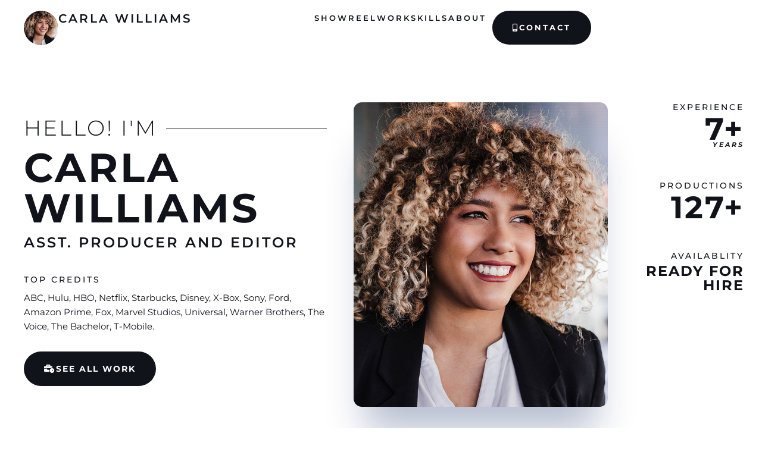

--- FILE ---
content_type: text/html; charset=UTF-8
request_url: https://alltimebusiness.com/film-pro/carla-williams/
body_size: 23185
content:
<!DOCTYPE html>
<html lang="en-US">
<head><meta charset="UTF-8">
<meta name="viewport" content="width=device-width, initial-scale=1">
	<link rel="profile" href="https://gmpg.org/xfn/11"><title>Carla Williams &#8211; alltimebusiness.com</title>
<meta name='robots' content='max-image-preview:large' />
<link rel='dns-prefetch' href='//fonts.googleapis.com' />
<link rel="alternate" type="application/rss+xml" title="alltimebusiness.com &raquo; Feed" href="https://alltimebusiness.com/feed/" />
<link rel="alternate" type="application/rss+xml" title="alltimebusiness.com &raquo; Comments Feed" href="https://alltimebusiness.com/comments/feed/" />
<link rel="alternate" title="oEmbed (JSON)" type="application/json+oembed" href="https://alltimebusiness.com/wp-json/oembed/1.0/embed?url=https%3A%2F%2Falltimebusiness.com%2Ffilm-pro%2Fcarla-williams%2F" />
<link rel="alternate" title="oEmbed (XML)" type="text/xml+oembed" href="https://alltimebusiness.com/wp-json/oembed/1.0/embed?url=https%3A%2F%2Falltimebusiness.com%2Ffilm-pro%2Fcarla-williams%2F&#038;format=xml" />
<style id='wp-img-auto-sizes-contain-inline-css'>
img:is([sizes=auto i],[sizes^="auto," i]){contain-intrinsic-size:3000px 1500px}
/*# sourceURL=wp-img-auto-sizes-contain-inline-css */
</style>
<link rel='stylesheet' id='astra-theme-css-css' href='https://alltimebusiness.com/wp-content/themes/astra/assets/css/minified/main.min.css?ver=4.12.0' media='all' />
<style id='astra-theme-css-inline-css'>
:root{--ast-post-nav-space:0;--ast-container-default-xlg-padding:3em;--ast-container-default-lg-padding:3em;--ast-container-default-slg-padding:2em;--ast-container-default-md-padding:3em;--ast-container-default-sm-padding:3em;--ast-container-default-xs-padding:2.4em;--ast-container-default-xxs-padding:1.8em;--ast-code-block-background:#EEEEEE;--ast-comment-inputs-background:#FAFAFA;--ast-normal-container-width:1200px;--ast-narrow-container-width:750px;--ast-blog-title-font-weight:normal;--ast-blog-meta-weight:inherit;--ast-global-color-primary:var(--ast-global-color-5);--ast-global-color-secondary:var(--ast-global-color-4);--ast-global-color-alternate-background:var(--ast-global-color-7);--ast-global-color-subtle-background:var(--ast-global-color-6);--ast-bg-style-guide:var( --ast-global-color-secondary,--ast-global-color-5 );--ast-shadow-style-guide:0px 0px 4px 0 #00000057;--ast-global-dark-bg-style:#fff;--ast-global-dark-lfs:#fbfbfb;--ast-widget-bg-color:#fafafa;--ast-wc-container-head-bg-color:#fbfbfb;--ast-title-layout-bg:#eeeeee;--ast-search-border-color:#e7e7e7;--ast-lifter-hover-bg:#e6e6e6;--ast-gallery-block-color:#000;--srfm-color-input-label:var(--ast-global-color-2);}html{font-size:93.75%;}a{color:var(--ast-global-color-0);}a:hover,a:focus{color:var(--ast-global-color-1);}body,button,input,select,textarea,.ast-button,.ast-custom-button{font-family:'Poppins',sans-serif;font-weight:inherit;font-size:15px;font-size:1rem;line-height:var(--ast-body-line-height,1.65em);}blockquote{color:var(--ast-global-color-3);}h1,h2,h3,h4,h5,h6,.entry-content :where(h1,h2,h3,h4,h5,h6),.site-title,.site-title a{font-family:'Poppins',sans-serif;font-weight:600;}.ast-site-identity .site-title a{color:var(--ast-global-color-2);}.site-title{font-size:35px;font-size:2.3333333333333rem;display:block;}.site-header .site-description{font-size:15px;font-size:1rem;display:none;}.entry-title{font-size:26px;font-size:1.7333333333333rem;}.archive .ast-article-post .ast-article-inner,.blog .ast-article-post .ast-article-inner,.archive .ast-article-post .ast-article-inner:hover,.blog .ast-article-post .ast-article-inner:hover{overflow:hidden;}h1,.entry-content :where(h1){font-size:40px;font-size:2.6666666666667rem;font-weight:600;font-family:'Poppins',sans-serif;line-height:1.4em;}h2,.entry-content :where(h2){font-size:52px;font-size:3.4666666666667rem;font-weight:800;font-family:'Poppins',sans-serif;line-height:1.3em;}h3,.entry-content :where(h3){font-size:36px;font-size:2.4rem;font-weight:600;font-family:'Poppins',sans-serif;line-height:1.3em;}h4,.entry-content :where(h4){font-size:24px;font-size:1.6rem;line-height:1.2em;font-weight:800;font-family:'Poppins',sans-serif;}h5,.entry-content :where(h5){font-size:20px;font-size:1.3333333333333rem;line-height:1.2em;font-weight:700;font-family:'Poppins',sans-serif;}h6,.entry-content :where(h6){font-size:16px;font-size:1.0666666666667rem;line-height:1.25em;font-weight:600;font-family:'Poppins',sans-serif;}::selection{background-color:var(--ast-global-color-0);color:#ffffff;}body,h1,h2,h3,h4,h5,h6,.entry-title a,.entry-content :where(h1,h2,h3,h4,h5,h6){color:var(--ast-global-color-3);}.tagcloud a:hover,.tagcloud a:focus,.tagcloud a.current-item{color:#ffffff;border-color:var(--ast-global-color-0);background-color:var(--ast-global-color-0);}input:focus,input[type="text"]:focus,input[type="email"]:focus,input[type="url"]:focus,input[type="password"]:focus,input[type="reset"]:focus,input[type="search"]:focus,textarea:focus{border-color:var(--ast-global-color-0);}input[type="radio"]:checked,input[type=reset],input[type="checkbox"]:checked,input[type="checkbox"]:hover:checked,input[type="checkbox"]:focus:checked,input[type=range]::-webkit-slider-thumb{border-color:var(--ast-global-color-0);background-color:var(--ast-global-color-0);box-shadow:none;}.site-footer a:hover + .post-count,.site-footer a:focus + .post-count{background:var(--ast-global-color-0);border-color:var(--ast-global-color-0);}.single .nav-links .nav-previous,.single .nav-links .nav-next{color:var(--ast-global-color-0);}.entry-meta,.entry-meta *{line-height:1.45;color:var(--ast-global-color-0);}.entry-meta a:not(.ast-button):hover,.entry-meta a:not(.ast-button):hover *,.entry-meta a:not(.ast-button):focus,.entry-meta a:not(.ast-button):focus *,.page-links > .page-link,.page-links .page-link:hover,.post-navigation a:hover{color:var(--ast-global-color-1);}#cat option,.secondary .calendar_wrap thead a,.secondary .calendar_wrap thead a:visited{color:var(--ast-global-color-0);}.secondary .calendar_wrap #today,.ast-progress-val span{background:var(--ast-global-color-0);}.secondary a:hover + .post-count,.secondary a:focus + .post-count{background:var(--ast-global-color-0);border-color:var(--ast-global-color-0);}.calendar_wrap #today > a{color:#ffffff;}.page-links .page-link,.single .post-navigation a{color:var(--ast-global-color-0);}.ast-search-menu-icon .search-form button.search-submit{padding:0 4px;}.ast-search-menu-icon form.search-form{padding-right:0;}.ast-search-menu-icon.slide-search input.search-field{width:0;}.ast-header-search .ast-search-menu-icon.ast-dropdown-active .search-form,.ast-header-search .ast-search-menu-icon.ast-dropdown-active .search-field:focus{transition:all 0.2s;}.search-form input.search-field:focus{outline:none;}.ast-archive-title{color:var(--ast-global-color-2);}.widget-title,.widget .wp-block-heading{font-size:21px;font-size:1.4rem;color:var(--ast-global-color-2);}.ast-single-post .entry-content a,.ast-comment-content a:not(.ast-comment-edit-reply-wrap a){text-decoration:underline;}.ast-single-post .wp-block-button .wp-block-button__link,.ast-single-post .elementor-widget-button .elementor-button,.ast-single-post .entry-content .uagb-tab a,.ast-single-post .entry-content .uagb-ifb-cta a,.ast-single-post .entry-content .wp-block-uagb-buttons a,.ast-single-post .entry-content .uabb-module-content a,.ast-single-post .entry-content .uagb-post-grid a,.ast-single-post .entry-content .uagb-timeline a,.ast-single-post .entry-content .uagb-toc__wrap a,.ast-single-post .entry-content .uagb-taxomony-box a,.entry-content .wp-block-latest-posts > li > a,.ast-single-post .entry-content .wp-block-file__button,a.ast-post-filter-single,.ast-single-post .wp-block-buttons .wp-block-button.is-style-outline .wp-block-button__link,.ast-single-post .ast-comment-content .comment-reply-link,.ast-single-post .ast-comment-content .comment-edit-link{text-decoration:none;}.ast-search-menu-icon.slide-search a:focus-visible:focus-visible,.astra-search-icon:focus-visible,#close:focus-visible,a:focus-visible,.ast-menu-toggle:focus-visible,.site .skip-link:focus-visible,.wp-block-loginout input:focus-visible,.wp-block-search.wp-block-search__button-inside .wp-block-search__inside-wrapper,.ast-header-navigation-arrow:focus-visible,.ast-orders-table__row .ast-orders-table__cell:focus-visible,a#ast-apply-coupon:focus-visible,#ast-apply-coupon:focus-visible,#close:focus-visible,.button.search-submit:focus-visible,#search_submit:focus,.normal-search:focus-visible,.ast-header-account-wrap:focus-visible,.astra-cart-drawer-close:focus,.ast-single-variation:focus,.ast-button:focus,.ast-builder-button-wrap:has(.ast-custom-button-link:focus),.ast-builder-button-wrap .ast-custom-button-link:focus{outline-style:dotted;outline-color:inherit;outline-width:thin;}input:focus,input[type="text"]:focus,input[type="email"]:focus,input[type="url"]:focus,input[type="password"]:focus,input[type="reset"]:focus,input[type="search"]:focus,input[type="number"]:focus,textarea:focus,.wp-block-search__input:focus,[data-section="section-header-mobile-trigger"] .ast-button-wrap .ast-mobile-menu-trigger-minimal:focus,.ast-mobile-popup-drawer.active .menu-toggle-close:focus,#ast-scroll-top:focus,#coupon_code:focus,#ast-coupon-code:focus{border-style:dotted;border-color:inherit;border-width:thin;}input{outline:none;}.ast-logo-title-inline .site-logo-img{padding-right:1em;}body .ast-oembed-container *{position:absolute;top:0;width:100%;height:100%;left:0;}body .wp-block-embed-pocket-casts .ast-oembed-container *{position:unset;}.ast-single-post-featured-section + article {margin-top: 2em;}.site-content .ast-single-post-featured-section img {width: 100%;overflow: hidden;object-fit: cover;}.site > .ast-single-related-posts-container {margin-top: 0;}@media (min-width: 922px) {.ast-desktop .ast-container--narrow {max-width: var(--ast-narrow-container-width);margin: 0 auto;}}.ast-page-builder-template .hentry {margin: 0;}.ast-page-builder-template .site-content > .ast-container {max-width: 100%;padding: 0;}.ast-page-builder-template .site .site-content #primary {padding: 0;margin: 0;}.ast-page-builder-template .no-results {text-align: center;margin: 4em auto;}.ast-page-builder-template .ast-pagination {padding: 2em;}.ast-page-builder-template .entry-header.ast-no-title.ast-no-thumbnail {margin-top: 0;}.ast-page-builder-template .entry-header.ast-header-without-markup {margin-top: 0;margin-bottom: 0;}.ast-page-builder-template .entry-header.ast-no-title.ast-no-meta {margin-bottom: 0;}.ast-page-builder-template.single .post-navigation {padding-bottom: 2em;}.ast-page-builder-template.single-post .site-content > .ast-container {max-width: 100%;}.ast-page-builder-template .entry-header {margin-top: 2em;margin-left: auto;margin-right: auto;}.ast-single-post.ast-page-builder-template .site-main > article {padding-top: 2em;padding-left: 20px;padding-right: 20px;}.ast-page-builder-template .ast-archive-description {margin: 2em auto 0;padding-left: 20px;padding-right: 20px;}.ast-page-builder-template .ast-row {margin-left: 0;margin-right: 0;}.single.ast-page-builder-template .entry-header + .entry-content,.single.ast-page-builder-template .ast-single-entry-banner + .site-content article .entry-content {margin-bottom: 2em;}@media(min-width: 921px) {.ast-page-builder-template.archive.ast-right-sidebar .ast-row article,.ast-page-builder-template.archive.ast-left-sidebar .ast-row article {padding-left: 0;padding-right: 0;}}@media (max-width:921.9px){#ast-desktop-header{display:none;}}@media (min-width:922px){#ast-mobile-header{display:none;}}@media( max-width: 420px ) {.single .nav-links .nav-previous,.single .nav-links .nav-next {width: 100%;text-align: center;}}.wp-block-buttons.aligncenter{justify-content:center;}@media (max-width:921px){.ast-theme-transparent-header #primary,.ast-theme-transparent-header #secondary{padding:0;}}@media (max-width:921px){.ast-plain-container.ast-no-sidebar #primary{padding:0;}}.ast-plain-container.ast-no-sidebar #primary{margin-top:0;margin-bottom:0;}@media (min-width:1200px){.ast-plain-container.ast-no-sidebar #primary{margin-top:60px;margin-bottom:60px;}}.wp-block-button.is-style-outline .wp-block-button__link{border-color:var(--ast-global-color-0);}div.wp-block-button.is-style-outline > .wp-block-button__link:not(.has-text-color),div.wp-block-button.wp-block-button__link.is-style-outline:not(.has-text-color){color:var(--ast-global-color-0);}.wp-block-button.is-style-outline .wp-block-button__link:hover,.wp-block-buttons .wp-block-button.is-style-outline .wp-block-button__link:focus,.wp-block-buttons .wp-block-button.is-style-outline > .wp-block-button__link:not(.has-text-color):hover,.wp-block-buttons .wp-block-button.wp-block-button__link.is-style-outline:not(.has-text-color):hover{color:#ffffff;background-color:var(--ast-global-color-1);border-color:var(--ast-global-color-1);}.post-page-numbers.current .page-link,.ast-pagination .page-numbers.current{color:#ffffff;border-color:var(--ast-global-color-0);background-color:var(--ast-global-color-0);}.wp-block-button.is-style-outline .wp-block-button__link.wp-element-button,.ast-outline-button{border-color:var(--ast-global-color-0);font-family:inherit;font-weight:inherit;line-height:1em;}.wp-block-buttons .wp-block-button.is-style-outline > .wp-block-button__link:not(.has-text-color),.wp-block-buttons .wp-block-button.wp-block-button__link.is-style-outline:not(.has-text-color),.ast-outline-button{color:var(--ast-global-color-0);}.wp-block-button.is-style-outline .wp-block-button__link:hover,.wp-block-buttons .wp-block-button.is-style-outline .wp-block-button__link:focus,.wp-block-buttons .wp-block-button.is-style-outline > .wp-block-button__link:not(.has-text-color):hover,.wp-block-buttons .wp-block-button.wp-block-button__link.is-style-outline:not(.has-text-color):hover,.ast-outline-button:hover,.ast-outline-button:focus,.wp-block-uagb-buttons-child .uagb-buttons-repeater.ast-outline-button:hover,.wp-block-uagb-buttons-child .uagb-buttons-repeater.ast-outline-button:focus{color:#ffffff;background-color:var(--ast-global-color-1);border-color:var(--ast-global-color-1);}.wp-block-button .wp-block-button__link.wp-element-button.is-style-outline:not(.has-background),.wp-block-button.is-style-outline>.wp-block-button__link.wp-element-button:not(.has-background),.ast-outline-button{background-color:transparent;}.entry-content[data-ast-blocks-layout] > figure{margin-bottom:1em;}h1.widget-title{font-weight:600;}h2.widget-title{font-weight:800;}h3.widget-title{font-weight:600;}#page{display:flex;flex-direction:column;min-height:100vh;}.ast-404-layout-1 h1.page-title{color:var(--ast-global-color-2);}.single .post-navigation a{line-height:1em;height:inherit;}.error-404 .page-sub-title{font-size:1.5rem;font-weight:inherit;}.search .site-content .content-area .search-form{margin-bottom:0;}#page .site-content{flex-grow:1;}.widget{margin-bottom:1.25em;}#secondary li{line-height:1.5em;}#secondary .wp-block-group h2{margin-bottom:0.7em;}#secondary h2{font-size:1.7rem;}.ast-separate-container .ast-article-post,.ast-separate-container .ast-article-single,.ast-separate-container .comment-respond{padding:3em;}.ast-separate-container .ast-article-single .ast-article-single{padding:0;}.ast-article-single .wp-block-post-template-is-layout-grid{padding-left:0;}.ast-separate-container .comments-title,.ast-narrow-container .comments-title{padding:1.5em 2em;}.ast-page-builder-template .comment-form-textarea,.ast-comment-formwrap .ast-grid-common-col{padding:0;}.ast-comment-formwrap{padding:0;display:inline-flex;column-gap:20px;width:100%;margin-left:0;margin-right:0;}.comments-area textarea#comment:focus,.comments-area textarea#comment:active,.comments-area .ast-comment-formwrap input[type="text"]:focus,.comments-area .ast-comment-formwrap input[type="text"]:active {box-shadow:none;outline:none;}.archive.ast-page-builder-template .entry-header{margin-top:2em;}.ast-page-builder-template .ast-comment-formwrap{width:100%;}.entry-title{margin-bottom:0.5em;}.ast-archive-description p{font-size:inherit;font-weight:inherit;line-height:inherit;}.ast-separate-container .ast-comment-list li.depth-1,.hentry{margin-bottom:2em;}@media (min-width:921px){.ast-left-sidebar.ast-page-builder-template #secondary,.archive.ast-right-sidebar.ast-page-builder-template .site-main{padding-left:20px;padding-right:20px;}}@media (max-width:544px){.ast-comment-formwrap.ast-row{column-gap:10px;display:inline-block;}#ast-commentform .ast-grid-common-col{position:relative;width:100%;}}@media (min-width:1201px){.ast-separate-container .ast-article-post,.ast-separate-container .ast-article-single,.ast-separate-container .ast-author-box,.ast-separate-container .ast-404-layout-1,.ast-separate-container .no-results{padding:3em;}}@media (max-width:921px){.ast-left-sidebar #content > .ast-container{display:flex;flex-direction:column-reverse;width:100%;}}@media (min-width:922px){.ast-separate-container.ast-right-sidebar #primary,.ast-separate-container.ast-left-sidebar #primary{border:0;}.search-no-results.ast-separate-container #primary{margin-bottom:4em;}}.wp-block-button .wp-block-button__link{color:#ffffff;}.wp-block-button .wp-block-button__link:hover,.wp-block-button .wp-block-button__link:focus{color:#ffffff;background-color:var(--ast-global-color-1);border-color:var(--ast-global-color-1);}.elementor-widget-heading h1.elementor-heading-title{line-height:1.4em;}.elementor-widget-heading h2.elementor-heading-title{line-height:1.3em;}.elementor-widget-heading h3.elementor-heading-title{line-height:1.3em;}.elementor-widget-heading h4.elementor-heading-title{line-height:1.2em;}.elementor-widget-heading h5.elementor-heading-title{line-height:1.2em;}.elementor-widget-heading h6.elementor-heading-title{line-height:1.25em;}.wp-block-button .wp-block-button__link,.wp-block-search .wp-block-search__button,body .wp-block-file .wp-block-file__button{border-color:var(--ast-global-color-0);background-color:var(--ast-global-color-0);color:#ffffff;font-family:inherit;font-weight:inherit;line-height:1em;padding-top:15px;padding-right:30px;padding-bottom:15px;padding-left:30px;}@media (max-width:921px){.wp-block-button .wp-block-button__link,.wp-block-search .wp-block-search__button,body .wp-block-file .wp-block-file__button{padding-top:14px;padding-right:28px;padding-bottom:14px;padding-left:28px;}}@media (max-width:544px){.wp-block-button .wp-block-button__link,.wp-block-search .wp-block-search__button,body .wp-block-file .wp-block-file__button{padding-top:12px;padding-right:24px;padding-bottom:12px;padding-left:24px;}}.menu-toggle,button,.ast-button,.ast-custom-button,.button,input#submit,input[type="button"],input[type="submit"],input[type="reset"],form[CLASS*="wp-block-search__"].wp-block-search .wp-block-search__inside-wrapper .wp-block-search__button,body .wp-block-file .wp-block-file__button,.search .search-submit{border-style:solid;border-top-width:0;border-right-width:0;border-left-width:0;border-bottom-width:0;color:#ffffff;border-color:var(--ast-global-color-0);background-color:var(--ast-global-color-0);padding-top:15px;padding-right:30px;padding-bottom:15px;padding-left:30px;font-family:inherit;font-weight:inherit;line-height:1em;}button:focus,.menu-toggle:hover,button:hover,.ast-button:hover,.ast-custom-button:hover .button:hover,.ast-custom-button:hover ,input[type=reset]:hover,input[type=reset]:focus,input#submit:hover,input#submit:focus,input[type="button"]:hover,input[type="button"]:focus,input[type="submit"]:hover,input[type="submit"]:focus,form[CLASS*="wp-block-search__"].wp-block-search .wp-block-search__inside-wrapper .wp-block-search__button:hover,form[CLASS*="wp-block-search__"].wp-block-search .wp-block-search__inside-wrapper .wp-block-search__button:focus,body .wp-block-file .wp-block-file__button:hover,body .wp-block-file .wp-block-file__button:focus{color:#ffffff;background-color:var(--ast-global-color-1);border-color:var(--ast-global-color-1);}form[CLASS*="wp-block-search__"].wp-block-search .wp-block-search__inside-wrapper .wp-block-search__button.has-icon{padding-top:calc(15px - 3px);padding-right:calc(30px - 3px);padding-bottom:calc(15px - 3px);padding-left:calc(30px - 3px);}@media (max-width:921px){.menu-toggle,button,.ast-button,.ast-custom-button,.button,input#submit,input[type="button"],input[type="submit"],input[type="reset"],form[CLASS*="wp-block-search__"].wp-block-search .wp-block-search__inside-wrapper .wp-block-search__button,body .wp-block-file .wp-block-file__button,.search .search-submit{padding-top:14px;padding-right:28px;padding-bottom:14px;padding-left:28px;}}@media (max-width:544px){.menu-toggle,button,.ast-button,.ast-custom-button,.button,input#submit,input[type="button"],input[type="submit"],input[type="reset"],form[CLASS*="wp-block-search__"].wp-block-search .wp-block-search__inside-wrapper .wp-block-search__button,body .wp-block-file .wp-block-file__button,.search .search-submit{padding-top:12px;padding-right:24px;padding-bottom:12px;padding-left:24px;}}@media (max-width:921px){.ast-mobile-header-stack .main-header-bar .ast-search-menu-icon{display:inline-block;}.ast-header-break-point.ast-header-custom-item-outside .ast-mobile-header-stack .main-header-bar .ast-search-icon{margin:0;}.ast-comment-avatar-wrap img{max-width:2.5em;}.ast-comment-meta{padding:0 1.8888em 1.3333em;}.ast-separate-container .ast-comment-list li.depth-1{padding:1.5em 2.14em;}.ast-separate-container .comment-respond{padding:2em 2.14em;}}@media (min-width:544px){.ast-container{max-width:100%;}}@media (max-width:544px){.ast-separate-container .ast-article-post,.ast-separate-container .ast-article-single,.ast-separate-container .comments-title,.ast-separate-container .ast-archive-description{padding:1.5em 1em;}.ast-separate-container #content .ast-container{padding-left:0.54em;padding-right:0.54em;}.ast-separate-container .ast-comment-list .bypostauthor{padding:.5em;}.ast-search-menu-icon.ast-dropdown-active .search-field{width:170px;}} #ast-mobile-header .ast-site-header-cart-li a{pointer-events:none;}.ast-separate-container{background-color:var(--ast-global-color-4);}@media (max-width:921px){.site-title{display:block;}.site-header .site-description{display:none;}h1,.entry-content :where(h1){font-size:30px;}h2,.entry-content :where(h2){font-size:25px;}h3,.entry-content :where(h3){font-size:20px;}}@media (max-width:544px){.site-title{display:block;}.site-header .site-description{display:none;}h1,.entry-content :where(h1){font-size:30px;}h2,.entry-content :where(h2){font-size:25px;}h3,.entry-content :where(h3){font-size:20px;}}@media (max-width:921px){html{font-size:85.5%;}}@media (max-width:544px){html{font-size:85.5%;}}@media (min-width:922px){.ast-container{max-width:1240px;}}@media (min-width:922px){.site-content .ast-container{display:flex;}}@media (max-width:921px){.site-content .ast-container{flex-direction:column;}}@media (min-width:922px){.main-header-menu .sub-menu .menu-item.ast-left-align-sub-menu:hover > .sub-menu,.main-header-menu .sub-menu .menu-item.ast-left-align-sub-menu.focus > .sub-menu{margin-left:-0px;}}.site .comments-area{padding-bottom:3em;}.wp-block-file {display: flex;align-items: center;flex-wrap: wrap;justify-content: space-between;}.wp-block-pullquote {border: none;}.wp-block-pullquote blockquote::before {content: "\201D";font-family: "Helvetica",sans-serif;display: flex;transform: rotate( 180deg );font-size: 6rem;font-style: normal;line-height: 1;font-weight: bold;align-items: center;justify-content: center;}.has-text-align-right > blockquote::before {justify-content: flex-start;}.has-text-align-left > blockquote::before {justify-content: flex-end;}figure.wp-block-pullquote.is-style-solid-color blockquote {max-width: 100%;text-align: inherit;}:root {--wp--custom--ast-default-block-top-padding: 3em;--wp--custom--ast-default-block-right-padding: 3em;--wp--custom--ast-default-block-bottom-padding: 3em;--wp--custom--ast-default-block-left-padding: 3em;--wp--custom--ast-container-width: 1200px;--wp--custom--ast-content-width-size: 1200px;--wp--custom--ast-wide-width-size: calc(1200px + var(--wp--custom--ast-default-block-left-padding) + var(--wp--custom--ast-default-block-right-padding));}.ast-narrow-container {--wp--custom--ast-content-width-size: 750px;--wp--custom--ast-wide-width-size: 750px;}@media(max-width: 921px) {:root {--wp--custom--ast-default-block-top-padding: 3em;--wp--custom--ast-default-block-right-padding: 2em;--wp--custom--ast-default-block-bottom-padding: 3em;--wp--custom--ast-default-block-left-padding: 2em;}}@media(max-width: 544px) {:root {--wp--custom--ast-default-block-top-padding: 3em;--wp--custom--ast-default-block-right-padding: 1.5em;--wp--custom--ast-default-block-bottom-padding: 3em;--wp--custom--ast-default-block-left-padding: 1.5em;}}.entry-content > .wp-block-group,.entry-content > .wp-block-cover,.entry-content > .wp-block-columns {padding-top: var(--wp--custom--ast-default-block-top-padding);padding-right: var(--wp--custom--ast-default-block-right-padding);padding-bottom: var(--wp--custom--ast-default-block-bottom-padding);padding-left: var(--wp--custom--ast-default-block-left-padding);}.ast-plain-container.ast-no-sidebar .entry-content > .alignfull,.ast-page-builder-template .ast-no-sidebar .entry-content > .alignfull {margin-left: calc( -50vw + 50%);margin-right: calc( -50vw + 50%);max-width: 100vw;width: 100vw;}.ast-plain-container.ast-no-sidebar .entry-content .alignfull .alignfull,.ast-page-builder-template.ast-no-sidebar .entry-content .alignfull .alignfull,.ast-plain-container.ast-no-sidebar .entry-content .alignfull .alignwide,.ast-page-builder-template.ast-no-sidebar .entry-content .alignfull .alignwide,.ast-plain-container.ast-no-sidebar .entry-content .alignwide .alignfull,.ast-page-builder-template.ast-no-sidebar .entry-content .alignwide .alignfull,.ast-plain-container.ast-no-sidebar .entry-content .alignwide .alignwide,.ast-page-builder-template.ast-no-sidebar .entry-content .alignwide .alignwide,.ast-plain-container.ast-no-sidebar .entry-content .wp-block-column .alignfull,.ast-page-builder-template.ast-no-sidebar .entry-content .wp-block-column .alignfull,.ast-plain-container.ast-no-sidebar .entry-content .wp-block-column .alignwide,.ast-page-builder-template.ast-no-sidebar .entry-content .wp-block-column .alignwide {margin-left: auto;margin-right: auto;width: 100%;}[data-ast-blocks-layout] .wp-block-separator:not(.is-style-dots) {height: 0;}[data-ast-blocks-layout] .wp-block-separator {margin: 20px auto;}[data-ast-blocks-layout] .wp-block-separator:not(.is-style-wide):not(.is-style-dots) {max-width: 100px;}[data-ast-blocks-layout] .wp-block-separator.has-background {padding: 0;}.entry-content[data-ast-blocks-layout] > * {max-width: var(--wp--custom--ast-content-width-size);margin-left: auto;margin-right: auto;}.entry-content[data-ast-blocks-layout] > .alignwide {max-width: var(--wp--custom--ast-wide-width-size);}.entry-content[data-ast-blocks-layout] .alignfull {max-width: none;}.entry-content .wp-block-columns {margin-bottom: 0;}blockquote {margin: 1.5em;border-color: rgba(0,0,0,0.05);}.wp-block-quote:not(.has-text-align-right):not(.has-text-align-center) {border-left: 5px solid rgba(0,0,0,0.05);}.has-text-align-right > blockquote,blockquote.has-text-align-right {border-right: 5px solid rgba(0,0,0,0.05);}.has-text-align-left > blockquote,blockquote.has-text-align-left {border-left: 5px solid rgba(0,0,0,0.05);}.wp-block-site-tagline,.wp-block-latest-posts .read-more {margin-top: 15px;}.wp-block-loginout p label {display: block;}.wp-block-loginout p:not(.login-remember):not(.login-submit) input {width: 100%;}.wp-block-loginout input:focus {border-color: transparent;}.wp-block-loginout input:focus {outline: thin dotted;}.entry-content .wp-block-media-text .wp-block-media-text__content {padding: 0 0 0 8%;}.entry-content .wp-block-media-text.has-media-on-the-right .wp-block-media-text__content {padding: 0 8% 0 0;}.entry-content .wp-block-media-text.has-background .wp-block-media-text__content {padding: 8%;}.entry-content .wp-block-cover:not([class*="background-color"]):not(.has-text-color.has-link-color) .wp-block-cover__inner-container,.entry-content .wp-block-cover:not([class*="background-color"]) .wp-block-cover-image-text,.entry-content .wp-block-cover:not([class*="background-color"]) .wp-block-cover-text,.entry-content .wp-block-cover-image:not([class*="background-color"]) .wp-block-cover__inner-container,.entry-content .wp-block-cover-image:not([class*="background-color"]) .wp-block-cover-image-text,.entry-content .wp-block-cover-image:not([class*="background-color"]) .wp-block-cover-text {color: var(--ast-global-color-primary,var(--ast-global-color-5));}.wp-block-loginout .login-remember input {width: 1.1rem;height: 1.1rem;margin: 0 5px 4px 0;vertical-align: middle;}.wp-block-latest-posts > li > *:first-child,.wp-block-latest-posts:not(.is-grid) > li:first-child {margin-top: 0;}.entry-content > .wp-block-buttons,.entry-content > .wp-block-uagb-buttons {margin-bottom: 1.5em;}.wp-block-search__inside-wrapper .wp-block-search__input {padding: 0 10px;color: var(--ast-global-color-3);background: var(--ast-global-color-primary,var(--ast-global-color-5));border-color: var(--ast-border-color);}.wp-block-latest-posts .read-more {margin-bottom: 1.5em;}.wp-block-search__no-button .wp-block-search__inside-wrapper .wp-block-search__input {padding-top: 5px;padding-bottom: 5px;}.wp-block-latest-posts .wp-block-latest-posts__post-date,.wp-block-latest-posts .wp-block-latest-posts__post-author {font-size: 1rem;}.wp-block-latest-posts > li > *,.wp-block-latest-posts:not(.is-grid) > li {margin-top: 12px;margin-bottom: 12px;}.ast-page-builder-template .entry-content[data-ast-blocks-layout] > .alignwide:where(:not(.uagb-is-root-container):not(.spectra-is-root-container)) > * {max-width: var(--wp--custom--ast-wide-width-size);}.ast-page-builder-template .entry-content[data-ast-blocks-layout] > .inherit-container-width > *,.ast-page-builder-template .entry-content[data-ast-blocks-layout] > *:not(.wp-block-group):where(:not(.uagb-is-root-container):not(.spectra-is-root-container)) > *,.entry-content[data-ast-blocks-layout] > .wp-block-cover .wp-block-cover__inner-container {max-width: var(--wp--custom--ast-content-width-size) ;margin-left: auto;margin-right: auto;}.ast-page-builder-template .entry-content[data-ast-blocks-layout] > *,.ast-page-builder-template .entry-content[data-ast-blocks-layout] > .alignfull:where(:not(.wp-block-group):not(.uagb-is-root-container):not(.spectra-is-root-container)) > * {max-width: none;}.entry-content[data-ast-blocks-layout] .wp-block-cover:not(.alignleft):not(.alignright) {width: auto;}@media(max-width: 1200px) {.ast-separate-container .entry-content > .alignfull,.ast-separate-container .entry-content[data-ast-blocks-layout] > .alignwide,.ast-plain-container .entry-content[data-ast-blocks-layout] > .alignwide,.ast-plain-container .entry-content .alignfull {margin-left: calc(-1 * min(var(--ast-container-default-xlg-padding),20px)) ;margin-right: calc(-1 * min(var(--ast-container-default-xlg-padding),20px));}}@media(min-width: 1201px) {.ast-separate-container .entry-content > .alignfull {margin-left: calc(-1 * var(--ast-container-default-xlg-padding) );margin-right: calc(-1 * var(--ast-container-default-xlg-padding) );}.ast-separate-container .entry-content[data-ast-blocks-layout] > .alignwide,.ast-plain-container .entry-content[data-ast-blocks-layout] > .alignwide {margin-left: calc(-1 * var(--wp--custom--ast-default-block-left-padding) );margin-right: calc(-1 * var(--wp--custom--ast-default-block-right-padding) );}}@media(min-width: 921px) {.ast-separate-container .entry-content .wp-block-group.alignwide:not(.inherit-container-width) > :where(:not(.alignleft):not(.alignright)),.ast-plain-container .entry-content .wp-block-group.alignwide:not(.inherit-container-width) > :where(:not(.alignleft):not(.alignright)) {max-width: calc( var(--wp--custom--ast-content-width-size) + 80px );}.ast-plain-container.ast-right-sidebar .entry-content[data-ast-blocks-layout] .alignfull,.ast-plain-container.ast-left-sidebar .entry-content[data-ast-blocks-layout] .alignfull {margin-left: -60px;margin-right: -60px;}}@media(min-width: 544px) {.entry-content > .alignleft {margin-right: 20px;}.entry-content > .alignright {margin-left: 20px;}}@media (max-width:544px){.wp-block-columns .wp-block-column:not(:last-child){margin-bottom:20px;}.wp-block-latest-posts{margin:0;}}@media( max-width: 600px ) {.entry-content .wp-block-media-text .wp-block-media-text__content,.entry-content .wp-block-media-text.has-media-on-the-right .wp-block-media-text__content {padding: 8% 0 0;}.entry-content .wp-block-media-text.has-background .wp-block-media-text__content {padding: 8%;}}.ast-narrow-container .site-content .wp-block-uagb-image--align-full .wp-block-uagb-image__figure {max-width: 100%;margin-left: auto;margin-right: auto;}:root .has-ast-global-color-0-color{color:var(--ast-global-color-0);}:root .has-ast-global-color-0-background-color{background-color:var(--ast-global-color-0);}:root .wp-block-button .has-ast-global-color-0-color{color:var(--ast-global-color-0);}:root .wp-block-button .has-ast-global-color-0-background-color{background-color:var(--ast-global-color-0);}:root .has-ast-global-color-1-color{color:var(--ast-global-color-1);}:root .has-ast-global-color-1-background-color{background-color:var(--ast-global-color-1);}:root .wp-block-button .has-ast-global-color-1-color{color:var(--ast-global-color-1);}:root .wp-block-button .has-ast-global-color-1-background-color{background-color:var(--ast-global-color-1);}:root .has-ast-global-color-2-color{color:var(--ast-global-color-2);}:root .has-ast-global-color-2-background-color{background-color:var(--ast-global-color-2);}:root .wp-block-button .has-ast-global-color-2-color{color:var(--ast-global-color-2);}:root .wp-block-button .has-ast-global-color-2-background-color{background-color:var(--ast-global-color-2);}:root .has-ast-global-color-3-color{color:var(--ast-global-color-3);}:root .has-ast-global-color-3-background-color{background-color:var(--ast-global-color-3);}:root .wp-block-button .has-ast-global-color-3-color{color:var(--ast-global-color-3);}:root .wp-block-button .has-ast-global-color-3-background-color{background-color:var(--ast-global-color-3);}:root .has-ast-global-color-4-color{color:var(--ast-global-color-4);}:root .has-ast-global-color-4-background-color{background-color:var(--ast-global-color-4);}:root .wp-block-button .has-ast-global-color-4-color{color:var(--ast-global-color-4);}:root .wp-block-button .has-ast-global-color-4-background-color{background-color:var(--ast-global-color-4);}:root .has-ast-global-color-5-color{color:var(--ast-global-color-5);}:root .has-ast-global-color-5-background-color{background-color:var(--ast-global-color-5);}:root .wp-block-button .has-ast-global-color-5-color{color:var(--ast-global-color-5);}:root .wp-block-button .has-ast-global-color-5-background-color{background-color:var(--ast-global-color-5);}:root .has-ast-global-color-6-color{color:var(--ast-global-color-6);}:root .has-ast-global-color-6-background-color{background-color:var(--ast-global-color-6);}:root .wp-block-button .has-ast-global-color-6-color{color:var(--ast-global-color-6);}:root .wp-block-button .has-ast-global-color-6-background-color{background-color:var(--ast-global-color-6);}:root .has-ast-global-color-7-color{color:var(--ast-global-color-7);}:root .has-ast-global-color-7-background-color{background-color:var(--ast-global-color-7);}:root .wp-block-button .has-ast-global-color-7-color{color:var(--ast-global-color-7);}:root .wp-block-button .has-ast-global-color-7-background-color{background-color:var(--ast-global-color-7);}:root .has-ast-global-color-8-color{color:var(--ast-global-color-8);}:root .has-ast-global-color-8-background-color{background-color:var(--ast-global-color-8);}:root .wp-block-button .has-ast-global-color-8-color{color:var(--ast-global-color-8);}:root .wp-block-button .has-ast-global-color-8-background-color{background-color:var(--ast-global-color-8);}:root{--ast-global-color-0:#0170B9;--ast-global-color-1:#3a3a3a;--ast-global-color-2:#3a3a3a;--ast-global-color-3:#4B4F58;--ast-global-color-4:#F5F5F5;--ast-global-color-5:#FFFFFF;--ast-global-color-6:#E5E5E5;--ast-global-color-7:#424242;--ast-global-color-8:#000000;}:root {--ast-border-color : #dddddd;}.ast-archive-entry-banner {-js-display: flex;display: flex;flex-direction: column;justify-content: center;text-align: center;position: relative;background: var(--ast-title-layout-bg);}.ast-archive-entry-banner[data-banner-width-type="custom"] {margin: 0 auto;width: 100%;}.ast-archive-entry-banner[data-banner-layout="layout-1"] {background: inherit;padding: 20px 0;text-align: left;}body.archive .ast-archive-description{max-width:1200px;width:100%;text-align:left;padding-top:3em;padding-right:3em;padding-bottom:3em;padding-left:3em;}body.archive .ast-archive-description .ast-archive-title,body.archive .ast-archive-description .ast-archive-title *{font-size:40px;font-size:2.6666666666667rem;}body.archive .ast-archive-description > *:not(:last-child){margin-bottom:10px;}@media (max-width:921px){body.archive .ast-archive-description{text-align:left;}}@media (max-width:544px){body.archive .ast-archive-description{text-align:left;}}.ast-breadcrumbs .trail-browse,.ast-breadcrumbs .trail-items,.ast-breadcrumbs .trail-items li{display:inline-block;margin:0;padding:0;border:none;background:inherit;text-indent:0;text-decoration:none;}.ast-breadcrumbs .trail-browse{font-size:inherit;font-style:inherit;font-weight:inherit;color:inherit;}.ast-breadcrumbs .trail-items{list-style:none;}.trail-items li::after{padding:0 0.3em;content:"\00bb";}.trail-items li:last-of-type::after{display:none;}h1,h2,h3,h4,h5,h6,.entry-content :where(h1,h2,h3,h4,h5,h6){color:var(--ast-global-color-2);}.entry-title a{color:var(--ast-global-color-2);}@media (max-width:921px){.ast-builder-grid-row-container.ast-builder-grid-row-tablet-3-firstrow .ast-builder-grid-row > *:first-child,.ast-builder-grid-row-container.ast-builder-grid-row-tablet-3-lastrow .ast-builder-grid-row > *:last-child{grid-column:1 / -1;}}@media (max-width:544px){.ast-builder-grid-row-container.ast-builder-grid-row-mobile-3-firstrow .ast-builder-grid-row > *:first-child,.ast-builder-grid-row-container.ast-builder-grid-row-mobile-3-lastrow .ast-builder-grid-row > *:last-child{grid-column:1 / -1;}}.ast-builder-layout-element[data-section="title_tagline"]{display:flex;}@media (max-width:921px){.ast-header-break-point .ast-builder-layout-element[data-section="title_tagline"]{display:flex;}}@media (max-width:544px){.ast-header-break-point .ast-builder-layout-element[data-section="title_tagline"]{display:flex;}}.ast-builder-menu-1{font-family:inherit;font-weight:inherit;}.ast-builder-menu-1 .sub-menu,.ast-builder-menu-1 .inline-on-mobile .sub-menu{border-top-width:2px;border-bottom-width:0px;border-right-width:0px;border-left-width:0px;border-color:var(--ast-global-color-0);border-style:solid;}.ast-builder-menu-1 .sub-menu .sub-menu{top:-2px;}.ast-builder-menu-1 .main-header-menu > .menu-item > .sub-menu,.ast-builder-menu-1 .main-header-menu > .menu-item > .astra-full-megamenu-wrapper{margin-top:0px;}.ast-desktop .ast-builder-menu-1 .main-header-menu > .menu-item > .sub-menu:before,.ast-desktop .ast-builder-menu-1 .main-header-menu > .menu-item > .astra-full-megamenu-wrapper:before{height:calc( 0px + 2px + 5px );}.ast-desktop .ast-builder-menu-1 .menu-item .sub-menu .menu-link{border-style:none;}@media (max-width:921px){.ast-header-break-point .ast-builder-menu-1 .menu-item.menu-item-has-children > .ast-menu-toggle{top:0;}.ast-builder-menu-1 .inline-on-mobile .menu-item.menu-item-has-children > .ast-menu-toggle{right:-15px;}.ast-builder-menu-1 .menu-item-has-children > .menu-link:after{content:unset;}.ast-builder-menu-1 .main-header-menu > .menu-item > .sub-menu,.ast-builder-menu-1 .main-header-menu > .menu-item > .astra-full-megamenu-wrapper{margin-top:0;}}@media (max-width:544px){.ast-header-break-point .ast-builder-menu-1 .menu-item.menu-item-has-children > .ast-menu-toggle{top:0;}.ast-builder-menu-1 .main-header-menu > .menu-item > .sub-menu,.ast-builder-menu-1 .main-header-menu > .menu-item > .astra-full-megamenu-wrapper{margin-top:0;}}.ast-builder-menu-1{display:flex;}@media (max-width:921px){.ast-header-break-point .ast-builder-menu-1{display:flex;}}@media (max-width:544px){.ast-header-break-point .ast-builder-menu-1{display:flex;}}.site-below-footer-wrap{padding-top:20px;padding-bottom:20px;}.site-below-footer-wrap[data-section="section-below-footer-builder"]{background-color:var( --ast-global-color-primary,--ast-global-color-4 );min-height:80px;border-style:solid;border-width:0px;border-top-width:1px;border-top-color:var(--ast-global-color-subtle-background,--ast-global-color-6);}.site-below-footer-wrap[data-section="section-below-footer-builder"] .ast-builder-grid-row{max-width:1200px;min-height:80px;margin-left:auto;margin-right:auto;}.site-below-footer-wrap[data-section="section-below-footer-builder"] .ast-builder-grid-row,.site-below-footer-wrap[data-section="section-below-footer-builder"] .site-footer-section{align-items:flex-start;}.site-below-footer-wrap[data-section="section-below-footer-builder"].ast-footer-row-inline .site-footer-section{display:flex;margin-bottom:0;}.ast-builder-grid-row-full .ast-builder-grid-row{grid-template-columns:1fr;}@media (max-width:921px){.site-below-footer-wrap[data-section="section-below-footer-builder"].ast-footer-row-tablet-inline .site-footer-section{display:flex;margin-bottom:0;}.site-below-footer-wrap[data-section="section-below-footer-builder"].ast-footer-row-tablet-stack .site-footer-section{display:block;margin-bottom:10px;}.ast-builder-grid-row-container.ast-builder-grid-row-tablet-full .ast-builder-grid-row{grid-template-columns:1fr;}}@media (max-width:544px){.site-below-footer-wrap[data-section="section-below-footer-builder"].ast-footer-row-mobile-inline .site-footer-section{display:flex;margin-bottom:0;}.site-below-footer-wrap[data-section="section-below-footer-builder"].ast-footer-row-mobile-stack .site-footer-section{display:block;margin-bottom:10px;}.ast-builder-grid-row-container.ast-builder-grid-row-mobile-full .ast-builder-grid-row{grid-template-columns:1fr;}}.site-below-footer-wrap[data-section="section-below-footer-builder"]{display:grid;}@media (max-width:921px){.ast-header-break-point .site-below-footer-wrap[data-section="section-below-footer-builder"]{display:grid;}}@media (max-width:544px){.ast-header-break-point .site-below-footer-wrap[data-section="section-below-footer-builder"]{display:grid;}}.ast-footer-copyright{text-align:center;}.ast-footer-copyright.site-footer-focus-item {color:var(--ast-global-color-3);}@media (max-width:921px){.ast-footer-copyright{text-align:center;}}@media (max-width:544px){.ast-footer-copyright{text-align:center;}}.ast-footer-copyright.ast-builder-layout-element{display:flex;}@media (max-width:921px){.ast-header-break-point .ast-footer-copyright.ast-builder-layout-element{display:flex;}}@media (max-width:544px){.ast-header-break-point .ast-footer-copyright.ast-builder-layout-element{display:flex;}}.footer-widget-area.widget-area.site-footer-focus-item{width:auto;}.ast-footer-row-inline .footer-widget-area.widget-area.site-footer-focus-item{width:100%;}.elementor-posts-container [CLASS*="ast-width-"]{width:100%;}.elementor-template-full-width .ast-container{display:block;}.elementor-screen-only,.screen-reader-text,.screen-reader-text span,.ui-helper-hidden-accessible{top:0 !important;}@media (max-width:544px){.elementor-element .elementor-wc-products .woocommerce[class*="columns-"] ul.products li.product{width:auto;margin:0;}.elementor-element .woocommerce .woocommerce-result-count{float:none;}}.ast-header-break-point .main-header-bar{border-bottom-width:1px;}@media (min-width:922px){.main-header-bar{border-bottom-width:1px;}}.main-header-menu .menu-item, #astra-footer-menu .menu-item, .main-header-bar .ast-masthead-custom-menu-items{-js-display:flex;display:flex;-webkit-box-pack:center;-webkit-justify-content:center;-moz-box-pack:center;-ms-flex-pack:center;justify-content:center;-webkit-box-orient:vertical;-webkit-box-direction:normal;-webkit-flex-direction:column;-moz-box-orient:vertical;-moz-box-direction:normal;-ms-flex-direction:column;flex-direction:column;}.main-header-menu > .menu-item > .menu-link, #astra-footer-menu > .menu-item > .menu-link{height:100%;-webkit-box-align:center;-webkit-align-items:center;-moz-box-align:center;-ms-flex-align:center;align-items:center;-js-display:flex;display:flex;}.ast-header-break-point .main-navigation ul .menu-item .menu-link .icon-arrow:first-of-type svg{top:.2em;margin-top:0px;margin-left:0px;width:.65em;transform:translate(0, -2px) rotateZ(270deg);}.ast-mobile-popup-content .ast-submenu-expanded > .ast-menu-toggle{transform:rotateX(180deg);overflow-y:auto;}@media (min-width:922px){.ast-builder-menu .main-navigation > ul > li:last-child a{margin-right:0;}}.ast-separate-container .ast-article-inner{background-color:transparent;background-image:none;}.ast-separate-container .ast-article-post{background-color:var(--ast-global-color-5);background-image:none;}@media (max-width:921px){.ast-separate-container .ast-article-post{background-color:var(--ast-global-color-5);background-image:none;}}@media (max-width:544px){.ast-separate-container .ast-article-post{background-color:var(--ast-global-color-5);background-image:none;}}.ast-separate-container .ast-article-single:not(.ast-related-post), .ast-separate-container .error-404, .ast-separate-container .no-results, .single.ast-separate-container .site-main .ast-author-meta, .ast-separate-container .related-posts-title-wrapper, .ast-separate-container .comments-count-wrapper, .ast-box-layout.ast-plain-container .site-content, .ast-padded-layout.ast-plain-container .site-content, .ast-separate-container .ast-archive-description, .ast-separate-container .comments-area .comment-respond, .ast-separate-container .comments-area .ast-comment-list li, .ast-separate-container .comments-area .comments-title{background-color:var(--ast-global-color-5);background-image:none;}@media (max-width:921px){.ast-separate-container .ast-article-single:not(.ast-related-post), .ast-separate-container .error-404, .ast-separate-container .no-results, .single.ast-separate-container .site-main .ast-author-meta, .ast-separate-container .related-posts-title-wrapper, .ast-separate-container .comments-count-wrapper, .ast-box-layout.ast-plain-container .site-content, .ast-padded-layout.ast-plain-container .site-content, .ast-separate-container .ast-archive-description{background-color:var(--ast-global-color-5);background-image:none;}}@media (max-width:544px){.ast-separate-container .ast-article-single:not(.ast-related-post), .ast-separate-container .error-404, .ast-separate-container .no-results, .single.ast-separate-container .site-main .ast-author-meta, .ast-separate-container .related-posts-title-wrapper, .ast-separate-container .comments-count-wrapper, .ast-box-layout.ast-plain-container .site-content, .ast-padded-layout.ast-plain-container .site-content, .ast-separate-container .ast-archive-description{background-color:var(--ast-global-color-5);background-image:none;}}.ast-separate-container.ast-two-container #secondary .widget{background-color:var(--ast-global-color-5);background-image:none;}@media (max-width:921px){.ast-separate-container.ast-two-container #secondary .widget{background-color:var(--ast-global-color-5);background-image:none;}}@media (max-width:544px){.ast-separate-container.ast-two-container #secondary .widget{background-color:var(--ast-global-color-5);background-image:none;}}.ast-plain-container, .ast-page-builder-template{background-color:var(--ast-global-color-5);background-image:none;}@media (max-width:921px){.ast-plain-container, .ast-page-builder-template{background-color:var(--ast-global-color-5);background-image:none;}}@media (max-width:544px){.ast-plain-container, .ast-page-builder-template{background-color:var(--ast-global-color-5);background-image:none;}}.ast-mobile-header-content > *,.ast-desktop-header-content > * {padding: 10px 0;height: auto;}.ast-mobile-header-content > *:first-child,.ast-desktop-header-content > *:first-child {padding-top: 10px;}.ast-mobile-header-content > .ast-builder-menu,.ast-desktop-header-content > .ast-builder-menu {padding-top: 0;}.ast-mobile-header-content > *:last-child,.ast-desktop-header-content > *:last-child {padding-bottom: 0;}.ast-mobile-header-content .ast-search-menu-icon.ast-inline-search label,.ast-desktop-header-content .ast-search-menu-icon.ast-inline-search label {width: 100%;}.ast-desktop-header-content .main-header-bar-navigation .ast-submenu-expanded > .ast-menu-toggle::before {transform: rotateX(180deg);}#ast-desktop-header .ast-desktop-header-content,.ast-mobile-header-content .ast-search-icon,.ast-desktop-header-content .ast-search-icon,.ast-mobile-header-wrap .ast-mobile-header-content,.ast-main-header-nav-open.ast-popup-nav-open .ast-mobile-header-wrap .ast-mobile-header-content,.ast-main-header-nav-open.ast-popup-nav-open .ast-desktop-header-content {display: none;}.ast-main-header-nav-open.ast-header-break-point #ast-desktop-header .ast-desktop-header-content,.ast-main-header-nav-open.ast-header-break-point .ast-mobile-header-wrap .ast-mobile-header-content {display: block;}.ast-desktop .ast-desktop-header-content .astra-menu-animation-slide-up > .menu-item > .sub-menu,.ast-desktop .ast-desktop-header-content .astra-menu-animation-slide-up > .menu-item .menu-item > .sub-menu,.ast-desktop .ast-desktop-header-content .astra-menu-animation-slide-down > .menu-item > .sub-menu,.ast-desktop .ast-desktop-header-content .astra-menu-animation-slide-down > .menu-item .menu-item > .sub-menu,.ast-desktop .ast-desktop-header-content .astra-menu-animation-fade > .menu-item > .sub-menu,.ast-desktop .ast-desktop-header-content .astra-menu-animation-fade > .menu-item .menu-item > .sub-menu {opacity: 1;visibility: visible;}.ast-hfb-header.ast-default-menu-enable.ast-header-break-point .ast-mobile-header-wrap .ast-mobile-header-content .main-header-bar-navigation {width: unset;margin: unset;}.ast-mobile-header-content.content-align-flex-end .main-header-bar-navigation .menu-item-has-children > .ast-menu-toggle,.ast-desktop-header-content.content-align-flex-end .main-header-bar-navigation .menu-item-has-children > .ast-menu-toggle {left: calc( 20px - 0.907em);right: auto;}.ast-mobile-header-content .ast-search-menu-icon,.ast-mobile-header-content .ast-search-menu-icon.slide-search,.ast-desktop-header-content .ast-search-menu-icon,.ast-desktop-header-content .ast-search-menu-icon.slide-search {width: 100%;position: relative;display: block;right: auto;transform: none;}.ast-mobile-header-content .ast-search-menu-icon.slide-search .search-form,.ast-mobile-header-content .ast-search-menu-icon .search-form,.ast-desktop-header-content .ast-search-menu-icon.slide-search .search-form,.ast-desktop-header-content .ast-search-menu-icon .search-form {right: 0;visibility: visible;opacity: 1;position: relative;top: auto;transform: none;padding: 0;display: block;overflow: hidden;}.ast-mobile-header-content .ast-search-menu-icon.ast-inline-search .search-field,.ast-mobile-header-content .ast-search-menu-icon .search-field,.ast-desktop-header-content .ast-search-menu-icon.ast-inline-search .search-field,.ast-desktop-header-content .ast-search-menu-icon .search-field {width: 100%;padding-right: 5.5em;}.ast-mobile-header-content .ast-search-menu-icon .search-submit,.ast-desktop-header-content .ast-search-menu-icon .search-submit {display: block;position: absolute;height: 100%;top: 0;right: 0;padding: 0 1em;border-radius: 0;}.ast-hfb-header.ast-default-menu-enable.ast-header-break-point .ast-mobile-header-wrap .ast-mobile-header-content .main-header-bar-navigation ul .sub-menu .menu-link {padding-left: 30px;}.ast-hfb-header.ast-default-menu-enable.ast-header-break-point .ast-mobile-header-wrap .ast-mobile-header-content .main-header-bar-navigation .sub-menu .menu-item .menu-item .menu-link {padding-left: 40px;}.ast-mobile-popup-drawer.active .ast-mobile-popup-inner{background-color:#ffffff;;}.ast-mobile-header-wrap .ast-mobile-header-content, .ast-desktop-header-content{background-color:#ffffff;;}.ast-mobile-popup-content > *, .ast-mobile-header-content > *, .ast-desktop-popup-content > *, .ast-desktop-header-content > *{padding-top:0px;padding-bottom:0px;}.content-align-flex-start .ast-builder-layout-element{justify-content:flex-start;}.content-align-flex-start .main-header-menu{text-align:left;}.ast-mobile-popup-drawer.active .menu-toggle-close{color:#3a3a3a;}.ast-mobile-header-wrap .ast-primary-header-bar,.ast-primary-header-bar .site-primary-header-wrap{min-height:80px;}.ast-desktop .ast-primary-header-bar .main-header-menu > .menu-item{line-height:80px;}.ast-header-break-point #masthead .ast-mobile-header-wrap .ast-primary-header-bar,.ast-header-break-point #masthead .ast-mobile-header-wrap .ast-below-header-bar,.ast-header-break-point #masthead .ast-mobile-header-wrap .ast-above-header-bar{padding-left:20px;padding-right:20px;}.ast-header-break-point .ast-primary-header-bar{border-bottom-width:1px;border-bottom-color:var( --ast-global-color-subtle-background,--ast-global-color-7 );border-bottom-style:solid;}@media (min-width:922px){.ast-primary-header-bar{border-bottom-width:1px;border-bottom-color:var( --ast-global-color-subtle-background,--ast-global-color-7 );border-bottom-style:solid;}}.ast-primary-header-bar{background-color:var( --ast-global-color-primary,--ast-global-color-4 );}.ast-primary-header-bar{display:block;}@media (max-width:921px){.ast-header-break-point .ast-primary-header-bar{display:grid;}}@media (max-width:544px){.ast-header-break-point .ast-primary-header-bar{display:grid;}}[data-section="section-header-mobile-trigger"] .ast-button-wrap .ast-mobile-menu-trigger-minimal{color:var(--ast-global-color-0);border:none;background:transparent;}[data-section="section-header-mobile-trigger"] .ast-button-wrap .mobile-menu-toggle-icon .ast-mobile-svg{width:20px;height:20px;fill:var(--ast-global-color-0);}[data-section="section-header-mobile-trigger"] .ast-button-wrap .mobile-menu-wrap .mobile-menu{color:var(--ast-global-color-0);}.ast-builder-menu-mobile .main-navigation .menu-item.menu-item-has-children > .ast-menu-toggle{top:0;}.ast-builder-menu-mobile .main-navigation .menu-item-has-children > .menu-link:after{content:unset;}.ast-hfb-header .ast-builder-menu-mobile .main-header-menu, .ast-hfb-header .ast-builder-menu-mobile .main-navigation .menu-item .menu-link, .ast-hfb-header .ast-builder-menu-mobile .main-navigation .menu-item .sub-menu .menu-link{border-style:none;}.ast-builder-menu-mobile .main-navigation .menu-item.menu-item-has-children > .ast-menu-toggle{top:0;}@media (max-width:921px){.ast-builder-menu-mobile .main-navigation .menu-item.menu-item-has-children > .ast-menu-toggle{top:0;}.ast-builder-menu-mobile .main-navigation .menu-item-has-children > .menu-link:after{content:unset;}}@media (max-width:544px){.ast-builder-menu-mobile .main-navigation .menu-item.menu-item-has-children > .ast-menu-toggle{top:0;}}.ast-builder-menu-mobile .main-navigation{display:block;}@media (max-width:921px){.ast-header-break-point .ast-builder-menu-mobile .main-navigation{display:block;}}@media (max-width:544px){.ast-header-break-point .ast-builder-menu-mobile .main-navigation{display:block;}}:root{--e-global-color-astglobalcolor0:#0170B9;--e-global-color-astglobalcolor1:#3a3a3a;--e-global-color-astglobalcolor2:#3a3a3a;--e-global-color-astglobalcolor3:#4B4F58;--e-global-color-astglobalcolor4:#F5F5F5;--e-global-color-astglobalcolor5:#FFFFFF;--e-global-color-astglobalcolor6:#E5E5E5;--e-global-color-astglobalcolor7:#424242;--e-global-color-astglobalcolor8:#000000;}
/*# sourceURL=astra-theme-css-inline-css */
</style>
<link rel='stylesheet' id='astra-google-fonts-css' href='https://fonts.googleapis.com/css?family=Poppins%3A400%2C%2C600%2C300%2C700%2C800&#038;display=fallback&#038;ver=4.12.0' media='all' />
<style id='wp-emoji-styles-inline-css'>

	img.wp-smiley, img.emoji {
		display: inline !important;
		border: none !important;
		box-shadow: none !important;
		height: 1em !important;
		width: 1em !important;
		margin: 0 0.07em !important;
		vertical-align: -0.1em !important;
		background: none !important;
		padding: 0 !important;
	}
/*# sourceURL=wp-emoji-styles-inline-css */
</style>
<link rel='stylesheet' id='wp-block-library-css' href='https://alltimebusiness.com/wp-includes/css/dist/block-library/style.min.css?ver=6.9' media='all' />
<link rel='stylesheet' id='jet-engine-frontend-css' href='https://alltimebusiness.com/wp-content/plugins/jet-engine/assets/css/frontend.css?ver=3.8.2.1' media='all' />
<style id='global-styles-inline-css'>
:root{--wp--preset--aspect-ratio--square: 1;--wp--preset--aspect-ratio--4-3: 4/3;--wp--preset--aspect-ratio--3-4: 3/4;--wp--preset--aspect-ratio--3-2: 3/2;--wp--preset--aspect-ratio--2-3: 2/3;--wp--preset--aspect-ratio--16-9: 16/9;--wp--preset--aspect-ratio--9-16: 9/16;--wp--preset--color--black: #000000;--wp--preset--color--cyan-bluish-gray: #abb8c3;--wp--preset--color--white: #ffffff;--wp--preset--color--pale-pink: #f78da7;--wp--preset--color--vivid-red: #cf2e2e;--wp--preset--color--luminous-vivid-orange: #ff6900;--wp--preset--color--luminous-vivid-amber: #fcb900;--wp--preset--color--light-green-cyan: #7bdcb5;--wp--preset--color--vivid-green-cyan: #00d084;--wp--preset--color--pale-cyan-blue: #8ed1fc;--wp--preset--color--vivid-cyan-blue: #0693e3;--wp--preset--color--vivid-purple: #9b51e0;--wp--preset--color--ast-global-color-0: var(--ast-global-color-0);--wp--preset--color--ast-global-color-1: var(--ast-global-color-1);--wp--preset--color--ast-global-color-2: var(--ast-global-color-2);--wp--preset--color--ast-global-color-3: var(--ast-global-color-3);--wp--preset--color--ast-global-color-4: var(--ast-global-color-4);--wp--preset--color--ast-global-color-5: var(--ast-global-color-5);--wp--preset--color--ast-global-color-6: var(--ast-global-color-6);--wp--preset--color--ast-global-color-7: var(--ast-global-color-7);--wp--preset--color--ast-global-color-8: var(--ast-global-color-8);--wp--preset--gradient--vivid-cyan-blue-to-vivid-purple: linear-gradient(135deg,rgb(6,147,227) 0%,rgb(155,81,224) 100%);--wp--preset--gradient--light-green-cyan-to-vivid-green-cyan: linear-gradient(135deg,rgb(122,220,180) 0%,rgb(0,208,130) 100%);--wp--preset--gradient--luminous-vivid-amber-to-luminous-vivid-orange: linear-gradient(135deg,rgb(252,185,0) 0%,rgb(255,105,0) 100%);--wp--preset--gradient--luminous-vivid-orange-to-vivid-red: linear-gradient(135deg,rgb(255,105,0) 0%,rgb(207,46,46) 100%);--wp--preset--gradient--very-light-gray-to-cyan-bluish-gray: linear-gradient(135deg,rgb(238,238,238) 0%,rgb(169,184,195) 100%);--wp--preset--gradient--cool-to-warm-spectrum: linear-gradient(135deg,rgb(74,234,220) 0%,rgb(151,120,209) 20%,rgb(207,42,186) 40%,rgb(238,44,130) 60%,rgb(251,105,98) 80%,rgb(254,248,76) 100%);--wp--preset--gradient--blush-light-purple: linear-gradient(135deg,rgb(255,206,236) 0%,rgb(152,150,240) 100%);--wp--preset--gradient--blush-bordeaux: linear-gradient(135deg,rgb(254,205,165) 0%,rgb(254,45,45) 50%,rgb(107,0,62) 100%);--wp--preset--gradient--luminous-dusk: linear-gradient(135deg,rgb(255,203,112) 0%,rgb(199,81,192) 50%,rgb(65,88,208) 100%);--wp--preset--gradient--pale-ocean: linear-gradient(135deg,rgb(255,245,203) 0%,rgb(182,227,212) 50%,rgb(51,167,181) 100%);--wp--preset--gradient--electric-grass: linear-gradient(135deg,rgb(202,248,128) 0%,rgb(113,206,126) 100%);--wp--preset--gradient--midnight: linear-gradient(135deg,rgb(2,3,129) 0%,rgb(40,116,252) 100%);--wp--preset--font-size--small: 13px;--wp--preset--font-size--medium: 20px;--wp--preset--font-size--large: 36px;--wp--preset--font-size--x-large: 42px;--wp--preset--spacing--20: 0.44rem;--wp--preset--spacing--30: 0.67rem;--wp--preset--spacing--40: 1rem;--wp--preset--spacing--50: 1.5rem;--wp--preset--spacing--60: 2.25rem;--wp--preset--spacing--70: 3.38rem;--wp--preset--spacing--80: 5.06rem;--wp--preset--shadow--natural: 6px 6px 9px rgba(0, 0, 0, 0.2);--wp--preset--shadow--deep: 12px 12px 50px rgba(0, 0, 0, 0.4);--wp--preset--shadow--sharp: 6px 6px 0px rgba(0, 0, 0, 0.2);--wp--preset--shadow--outlined: 6px 6px 0px -3px rgb(255, 255, 255), 6px 6px rgb(0, 0, 0);--wp--preset--shadow--crisp: 6px 6px 0px rgb(0, 0, 0);}:root { --wp--style--global--content-size: var(--wp--custom--ast-content-width-size);--wp--style--global--wide-size: var(--wp--custom--ast-wide-width-size); }:where(body) { margin: 0; }.wp-site-blocks > .alignleft { float: left; margin-right: 2em; }.wp-site-blocks > .alignright { float: right; margin-left: 2em; }.wp-site-blocks > .aligncenter { justify-content: center; margin-left: auto; margin-right: auto; }:where(.wp-site-blocks) > * { margin-block-start: 24px; margin-block-end: 0; }:where(.wp-site-blocks) > :first-child { margin-block-start: 0; }:where(.wp-site-blocks) > :last-child { margin-block-end: 0; }:root { --wp--style--block-gap: 24px; }:root :where(.is-layout-flow) > :first-child{margin-block-start: 0;}:root :where(.is-layout-flow) > :last-child{margin-block-end: 0;}:root :where(.is-layout-flow) > *{margin-block-start: 24px;margin-block-end: 0;}:root :where(.is-layout-constrained) > :first-child{margin-block-start: 0;}:root :where(.is-layout-constrained) > :last-child{margin-block-end: 0;}:root :where(.is-layout-constrained) > *{margin-block-start: 24px;margin-block-end: 0;}:root :where(.is-layout-flex){gap: 24px;}:root :where(.is-layout-grid){gap: 24px;}.is-layout-flow > .alignleft{float: left;margin-inline-start: 0;margin-inline-end: 2em;}.is-layout-flow > .alignright{float: right;margin-inline-start: 2em;margin-inline-end: 0;}.is-layout-flow > .aligncenter{margin-left: auto !important;margin-right: auto !important;}.is-layout-constrained > .alignleft{float: left;margin-inline-start: 0;margin-inline-end: 2em;}.is-layout-constrained > .alignright{float: right;margin-inline-start: 2em;margin-inline-end: 0;}.is-layout-constrained > .aligncenter{margin-left: auto !important;margin-right: auto !important;}.is-layout-constrained > :where(:not(.alignleft):not(.alignright):not(.alignfull)){max-width: var(--wp--style--global--content-size);margin-left: auto !important;margin-right: auto !important;}.is-layout-constrained > .alignwide{max-width: var(--wp--style--global--wide-size);}body .is-layout-flex{display: flex;}.is-layout-flex{flex-wrap: wrap;align-items: center;}.is-layout-flex > :is(*, div){margin: 0;}body .is-layout-grid{display: grid;}.is-layout-grid > :is(*, div){margin: 0;}body{padding-top: 0px;padding-right: 0px;padding-bottom: 0px;padding-left: 0px;}a:where(:not(.wp-element-button)){text-decoration: none;}:root :where(.wp-element-button, .wp-block-button__link){background-color: #32373c;border-width: 0;color: #fff;font-family: inherit;font-size: inherit;font-style: inherit;font-weight: inherit;letter-spacing: inherit;line-height: inherit;padding-top: calc(0.667em + 2px);padding-right: calc(1.333em + 2px);padding-bottom: calc(0.667em + 2px);padding-left: calc(1.333em + 2px);text-decoration: none;text-transform: inherit;}.has-black-color{color: var(--wp--preset--color--black) !important;}.has-cyan-bluish-gray-color{color: var(--wp--preset--color--cyan-bluish-gray) !important;}.has-white-color{color: var(--wp--preset--color--white) !important;}.has-pale-pink-color{color: var(--wp--preset--color--pale-pink) !important;}.has-vivid-red-color{color: var(--wp--preset--color--vivid-red) !important;}.has-luminous-vivid-orange-color{color: var(--wp--preset--color--luminous-vivid-orange) !important;}.has-luminous-vivid-amber-color{color: var(--wp--preset--color--luminous-vivid-amber) !important;}.has-light-green-cyan-color{color: var(--wp--preset--color--light-green-cyan) !important;}.has-vivid-green-cyan-color{color: var(--wp--preset--color--vivid-green-cyan) !important;}.has-pale-cyan-blue-color{color: var(--wp--preset--color--pale-cyan-blue) !important;}.has-vivid-cyan-blue-color{color: var(--wp--preset--color--vivid-cyan-blue) !important;}.has-vivid-purple-color{color: var(--wp--preset--color--vivid-purple) !important;}.has-ast-global-color-0-color{color: var(--wp--preset--color--ast-global-color-0) !important;}.has-ast-global-color-1-color{color: var(--wp--preset--color--ast-global-color-1) !important;}.has-ast-global-color-2-color{color: var(--wp--preset--color--ast-global-color-2) !important;}.has-ast-global-color-3-color{color: var(--wp--preset--color--ast-global-color-3) !important;}.has-ast-global-color-4-color{color: var(--wp--preset--color--ast-global-color-4) !important;}.has-ast-global-color-5-color{color: var(--wp--preset--color--ast-global-color-5) !important;}.has-ast-global-color-6-color{color: var(--wp--preset--color--ast-global-color-6) !important;}.has-ast-global-color-7-color{color: var(--wp--preset--color--ast-global-color-7) !important;}.has-ast-global-color-8-color{color: var(--wp--preset--color--ast-global-color-8) !important;}.has-black-background-color{background-color: var(--wp--preset--color--black) !important;}.has-cyan-bluish-gray-background-color{background-color: var(--wp--preset--color--cyan-bluish-gray) !important;}.has-white-background-color{background-color: var(--wp--preset--color--white) !important;}.has-pale-pink-background-color{background-color: var(--wp--preset--color--pale-pink) !important;}.has-vivid-red-background-color{background-color: var(--wp--preset--color--vivid-red) !important;}.has-luminous-vivid-orange-background-color{background-color: var(--wp--preset--color--luminous-vivid-orange) !important;}.has-luminous-vivid-amber-background-color{background-color: var(--wp--preset--color--luminous-vivid-amber) !important;}.has-light-green-cyan-background-color{background-color: var(--wp--preset--color--light-green-cyan) !important;}.has-vivid-green-cyan-background-color{background-color: var(--wp--preset--color--vivid-green-cyan) !important;}.has-pale-cyan-blue-background-color{background-color: var(--wp--preset--color--pale-cyan-blue) !important;}.has-vivid-cyan-blue-background-color{background-color: var(--wp--preset--color--vivid-cyan-blue) !important;}.has-vivid-purple-background-color{background-color: var(--wp--preset--color--vivid-purple) !important;}.has-ast-global-color-0-background-color{background-color: var(--wp--preset--color--ast-global-color-0) !important;}.has-ast-global-color-1-background-color{background-color: var(--wp--preset--color--ast-global-color-1) !important;}.has-ast-global-color-2-background-color{background-color: var(--wp--preset--color--ast-global-color-2) !important;}.has-ast-global-color-3-background-color{background-color: var(--wp--preset--color--ast-global-color-3) !important;}.has-ast-global-color-4-background-color{background-color: var(--wp--preset--color--ast-global-color-4) !important;}.has-ast-global-color-5-background-color{background-color: var(--wp--preset--color--ast-global-color-5) !important;}.has-ast-global-color-6-background-color{background-color: var(--wp--preset--color--ast-global-color-6) !important;}.has-ast-global-color-7-background-color{background-color: var(--wp--preset--color--ast-global-color-7) !important;}.has-ast-global-color-8-background-color{background-color: var(--wp--preset--color--ast-global-color-8) !important;}.has-black-border-color{border-color: var(--wp--preset--color--black) !important;}.has-cyan-bluish-gray-border-color{border-color: var(--wp--preset--color--cyan-bluish-gray) !important;}.has-white-border-color{border-color: var(--wp--preset--color--white) !important;}.has-pale-pink-border-color{border-color: var(--wp--preset--color--pale-pink) !important;}.has-vivid-red-border-color{border-color: var(--wp--preset--color--vivid-red) !important;}.has-luminous-vivid-orange-border-color{border-color: var(--wp--preset--color--luminous-vivid-orange) !important;}.has-luminous-vivid-amber-border-color{border-color: var(--wp--preset--color--luminous-vivid-amber) !important;}.has-light-green-cyan-border-color{border-color: var(--wp--preset--color--light-green-cyan) !important;}.has-vivid-green-cyan-border-color{border-color: var(--wp--preset--color--vivid-green-cyan) !important;}.has-pale-cyan-blue-border-color{border-color: var(--wp--preset--color--pale-cyan-blue) !important;}.has-vivid-cyan-blue-border-color{border-color: var(--wp--preset--color--vivid-cyan-blue) !important;}.has-vivid-purple-border-color{border-color: var(--wp--preset--color--vivid-purple) !important;}.has-ast-global-color-0-border-color{border-color: var(--wp--preset--color--ast-global-color-0) !important;}.has-ast-global-color-1-border-color{border-color: var(--wp--preset--color--ast-global-color-1) !important;}.has-ast-global-color-2-border-color{border-color: var(--wp--preset--color--ast-global-color-2) !important;}.has-ast-global-color-3-border-color{border-color: var(--wp--preset--color--ast-global-color-3) !important;}.has-ast-global-color-4-border-color{border-color: var(--wp--preset--color--ast-global-color-4) !important;}.has-ast-global-color-5-border-color{border-color: var(--wp--preset--color--ast-global-color-5) !important;}.has-ast-global-color-6-border-color{border-color: var(--wp--preset--color--ast-global-color-6) !important;}.has-ast-global-color-7-border-color{border-color: var(--wp--preset--color--ast-global-color-7) !important;}.has-ast-global-color-8-border-color{border-color: var(--wp--preset--color--ast-global-color-8) !important;}.has-vivid-cyan-blue-to-vivid-purple-gradient-background{background: var(--wp--preset--gradient--vivid-cyan-blue-to-vivid-purple) !important;}.has-light-green-cyan-to-vivid-green-cyan-gradient-background{background: var(--wp--preset--gradient--light-green-cyan-to-vivid-green-cyan) !important;}.has-luminous-vivid-amber-to-luminous-vivid-orange-gradient-background{background: var(--wp--preset--gradient--luminous-vivid-amber-to-luminous-vivid-orange) !important;}.has-luminous-vivid-orange-to-vivid-red-gradient-background{background: var(--wp--preset--gradient--luminous-vivid-orange-to-vivid-red) !important;}.has-very-light-gray-to-cyan-bluish-gray-gradient-background{background: var(--wp--preset--gradient--very-light-gray-to-cyan-bluish-gray) !important;}.has-cool-to-warm-spectrum-gradient-background{background: var(--wp--preset--gradient--cool-to-warm-spectrum) !important;}.has-blush-light-purple-gradient-background{background: var(--wp--preset--gradient--blush-light-purple) !important;}.has-blush-bordeaux-gradient-background{background: var(--wp--preset--gradient--blush-bordeaux) !important;}.has-luminous-dusk-gradient-background{background: var(--wp--preset--gradient--luminous-dusk) !important;}.has-pale-ocean-gradient-background{background: var(--wp--preset--gradient--pale-ocean) !important;}.has-electric-grass-gradient-background{background: var(--wp--preset--gradient--electric-grass) !important;}.has-midnight-gradient-background{background: var(--wp--preset--gradient--midnight) !important;}.has-small-font-size{font-size: var(--wp--preset--font-size--small) !important;}.has-medium-font-size{font-size: var(--wp--preset--font-size--medium) !important;}.has-large-font-size{font-size: var(--wp--preset--font-size--large) !important;}.has-x-large-font-size{font-size: var(--wp--preset--font-size--x-large) !important;}
:root :where(.wp-block-pullquote){font-size: 1.5em;line-height: 1.6;}
/*# sourceURL=global-styles-inline-css */
</style>
<link rel='stylesheet' id='jet-fb-option-field-select-css' href='https://alltimebusiness.com/wp-content/plugins/jetformbuilder/modules/option-field/assets/build/select.css?ver=0edd78a6f12e2b918b82' media='all' />
<link rel='stylesheet' id='jet-fb-option-field-checkbox-css' href='https://alltimebusiness.com/wp-content/plugins/jetformbuilder/modules/option-field/assets/build/checkbox.css?ver=6e25adbbae5a5d1bb65e' media='all' />
<link rel='stylesheet' id='jet-fb-option-field-radio-css' href='https://alltimebusiness.com/wp-content/plugins/jetformbuilder/modules/option-field/assets/build/radio.css?ver=7c6d0d4d7df91e6bd6a4' media='all' />
<link rel='stylesheet' id='jet-fb-advanced-choices-css' href='https://alltimebusiness.com/wp-content/plugins/jetformbuilder/modules/advanced-choices/assets/build/main.css?ver=ca05550a7cac3b9b55a3' media='all' />
<link rel='stylesheet' id='jet-fb-wysiwyg-css' href='https://alltimebusiness.com/wp-content/plugins/jetformbuilder/modules/wysiwyg/assets/build/wysiwyg.css?ver=5a4d16fb6d7a94700261' media='all' />
<link rel='stylesheet' id='jet-fb-switcher-css' href='https://alltimebusiness.com/wp-content/plugins/jetformbuilder/modules/switcher/assets/build/switcher.css?ver=06c887a8b9195e5a119d' media='all' />
<link rel='stylesheet' id='elementor-icons-css' href='https://alltimebusiness.com/wp-content/plugins/elementor/assets/lib/eicons/css/elementor-icons.min.css?ver=5.45.0' media='all' />
<link rel='stylesheet' id='elementor-frontend-css' href='https://alltimebusiness.com/wp-content/uploads/elementor/css/custom-frontend.min.css?ver=1767915213' media='all' />
<link rel='stylesheet' id='elementor-post-258-css' href='https://alltimebusiness.com/wp-content/uploads/elementor/css/post-258.css?ver=1767915334' media='all' />
<link rel='stylesheet' id='amelia-elementor-widget-font-css' href='https://alltimebusiness.com/wp-content/plugins/ameliabooking/public/css/frontend/elementor.css?ver=9.0.3' media='all' />
<link rel='stylesheet' id='elementor-post-2329-css' href='https://alltimebusiness.com/wp-content/uploads/elementor/css/post-2329.css?ver=1767963754' media='all' />
<link rel='stylesheet' id='elementor-post-2457-css' href='https://alltimebusiness.com/wp-content/uploads/elementor/css/post-2457.css?ver=1767963754' media='all' />
<link rel='stylesheet' id='elementor-post-2395-css' href='https://alltimebusiness.com/wp-content/uploads/elementor/css/post-2395.css?ver=1767963754' media='all' />
<link rel='stylesheet' id='elementor-post-2408-css' href='https://alltimebusiness.com/wp-content/uploads/elementor/css/post-2408.css?ver=1767963754' media='all' />
<link rel='stylesheet' id='jet-theme-core-astra-theme-styles-css' href='https://alltimebusiness.com/wp-content/plugins/jet-theme-core/includes/compatibility/themes/astra/assets/css/frontend.css?ver=2.3.1.1' media='all' />
<link rel='stylesheet' id='jet-theme-core-frontend-styles-css' href='https://alltimebusiness.com/wp-content/plugins/jet-theme-core/assets/css/frontend.css?ver=2.3.1.1' media='all' />
<link rel='stylesheet' id='elementor-gf-local-poppins-css' href='https://alltimebusiness.com/wp-content/uploads/elementor/google-fonts/css/poppins.css?ver=1742360930' media='all' />
<link rel='stylesheet' id='elementor-gf-local-robotoslab-css' href='https://alltimebusiness.com/wp-content/uploads/elementor/google-fonts/css/robotoslab.css?ver=1742360936' media='all' />
<link rel='stylesheet' id='elementor-gf-local-roboto-css' href='https://alltimebusiness.com/wp-content/uploads/elementor/google-fonts/css/roboto.css?ver=1742360951' media='all' />
<link rel='stylesheet' id='elementor-gf-local-montserrat-css' href='https://alltimebusiness.com/wp-content/uploads/elementor/google-fonts/css/montserrat.css?ver=1742384878' media='all' />
<link rel='stylesheet' id='elementor-icons-shared-0-css' href='https://alltimebusiness.com/wp-content/plugins/elementor/assets/lib/font-awesome/css/fontawesome.min.css?ver=5.15.3' media='all' />
<link rel='stylesheet' id='elementor-icons-fa-solid-css' href='https://alltimebusiness.com/wp-content/plugins/elementor/assets/lib/font-awesome/css/solid.min.css?ver=5.15.3' media='all' />
<link rel='stylesheet' id='elementor-icons-fa-regular-css' href='https://alltimebusiness.com/wp-content/plugins/elementor/assets/lib/font-awesome/css/regular.min.css?ver=5.15.3' media='all' />
<link rel='stylesheet' id='elementor-icons-fa-brands-css' href='https://alltimebusiness.com/wp-content/plugins/elementor/assets/lib/font-awesome/css/brands.min.css?ver=5.15.3' media='all' />
<script src="https://alltimebusiness.com/wp-content/themes/astra/assets/js/minified/flexibility.min.js?ver=4.12.0" id="astra-flexibility-js"></script>
<script id="astra-flexibility-js-after">
typeof flexibility !== "undefined" && flexibility(document.documentElement);
//# sourceURL=astra-flexibility-js-after
</script>
<link rel="https://api.w.org/" href="https://alltimebusiness.com/wp-json/" /><link rel="alternate" title="JSON" type="application/json" href="https://alltimebusiness.com/wp-json/wp/v2/film-pro/2328" /><link rel="EditURI" type="application/rsd+xml" title="RSD" href="https://alltimebusiness.com/xmlrpc.php?rsd" />
<meta name="generator" content="WordPress 6.9" />
<link rel="canonical" href="https://alltimebusiness.com/film-pro/carla-williams/" />
<link rel='shortlink' href='https://alltimebusiness.com/?p=2328' />
<meta name="generator" content="Elementor 3.34.1; features: additional_custom_breakpoints; settings: css_print_method-external, google_font-enabled, font_display-auto">
<style>.recentcomments a{display:inline !important;padding:0 !important;margin:0 !important;}</style>			<style>
				.e-con.e-parent:nth-of-type(n+4):not(.e-lazyloaded):not(.e-no-lazyload),
				.e-con.e-parent:nth-of-type(n+4):not(.e-lazyloaded):not(.e-no-lazyload) * {
					background-image: none !important;
				}
				@media screen and (max-height: 1024px) {
					.e-con.e-parent:nth-of-type(n+3):not(.e-lazyloaded):not(.e-no-lazyload),
					.e-con.e-parent:nth-of-type(n+3):not(.e-lazyloaded):not(.e-no-lazyload) * {
						background-image: none !important;
					}
				}
				@media screen and (max-height: 640px) {
					.e-con.e-parent:nth-of-type(n+2):not(.e-lazyloaded):not(.e-no-lazyload),
					.e-con.e-parent:nth-of-type(n+2):not(.e-lazyloaded):not(.e-no-lazyload) * {
						background-image: none !important;
					}
				}
			</style>
			</head>
<body class="wp-singular film-pro-template-default single single-film-pro postid-2328 wp-embed-responsive wp-theme-astra jet-theme-core jet-theme-core--has-template jet-theme-core--has-header jet-theme-core--has-body jet-theme-core--has-footer ast-desktop ast-page-builder-template ast-no-sidebar astra-4.12.0 ast-blog-single-style-1 ast-custom-post-type ast-single-post ast-inherit-site-logo-transparent ast-hfb-header ast-normal-title-enabled elementor-default elementor-kit-258"><div id="jet-theme-core-document" class="jet-theme-core-document jet-theme-core-document--default-content-type"><div class="jet-theme-core-document__inner"><main id="jet-theme-core-single" class="jet-theme-core-location jet-theme-core-location--single-location"><div class="jet-theme-core-location__inner">		<div data-elementor-type="jet_single" data-elementor-id="2329" class="elementor elementor-2329">
				<div class="elementor-element elementor-element-0262187 e-con-full e-flex e-con e-parent" data-id="0262187" data-element_type="container" data-settings="{&quot;jet_parallax_layout_list&quot;:[]}">
		<div class="elementor-element elementor-element-3a3ad4a e-con-full fp-nav e-flex e-con e-child" data-id="3a3ad4a" data-element_type="container" data-settings="{&quot;position&quot;:&quot;fixed&quot;,&quot;jet_parallax_layout_list&quot;:[]}">
		<div class="elementor-element elementor-element-3cdc3f6f e-flex e-con-boxed e-con e-child" data-id="3cdc3f6f" data-element_type="container" data-settings="{&quot;jet_parallax_layout_list&quot;:[]}">
					<div class="e-con-inner">
		<div class="elementor-element elementor-element-57c0961c e-con-full e-flex e-con e-child" data-id="57c0961c" data-element_type="container" data-settings="{&quot;jet_parallax_layout_list&quot;:[]}">
				<div class="elementor-element elementor-element-aa0618a elementor-widget elementor-widget-jet-listing-dynamic-image" data-id="aa0618a" data-element_type="widget" data-widget_type="jet-listing-dynamic-image.default">
				<div class="elementor-widget-container">
					<div class="jet-listing jet-listing-dynamic-image" ><img width="200" height="200" src="https://alltimebusiness.com/wp-content/uploads/elementor/thumbs/profile-sample-female-1.1-pxfdwk3says1j8miqjwkln7oc9u9yjkrhrmna6t1ao.jpg" class="jet-listing-dynamic-image__img attachment-200x200x1x1 size-200x200x1x1" alt="profile-sample-female-1.1" decoding="async" loading="eager" /></div>				</div>
				</div>
				<div class="elementor-element elementor-element-c20c46c fp-text-color elementor-widget elementor-widget-jet-listing-dynamic-field" data-id="c20c46c" data-element_type="widget" data-widget_type="jet-listing-dynamic-field.default">
				<div class="elementor-widget-container">
					<div class="jet-listing jet-listing-dynamic-field display-inline"><div class="jet-listing-dynamic-field__inline-wrap"><span class="jet-listing-dynamic-field__content" >Carla Williams</span></div></div>				</div>
				</div>
				</div>
		<div class="elementor-element elementor-element-2923367 e-con-full e-flex e-con e-child" data-id="2923367" data-element_type="container" data-settings="{&quot;jet_parallax_layout_list&quot;:[]}">
				<div class="elementor-element elementor-element-4195d84 elementor-icon-list--layout-inline fp-text-color elementor-hidden-tablet elementor-hidden-mobile elementor-list-item-link-full_width elementor-widget elementor-widget-icon-list" data-id="4195d84" data-element_type="widget" data-widget_type="icon-list.default">
				<div class="elementor-widget-container">
							<ul class="elementor-icon-list-items elementor-inline-items">
							<li class="elementor-icon-list-item elementor-inline-item">
											<a href="#showreel">

											<span class="elementor-icon-list-text">Showreel</span>
											</a>
									</li>
								<li class="elementor-icon-list-item elementor-inline-item">
											<a href="#work">

											<span class="elementor-icon-list-text">Work</span>
											</a>
									</li>
								<li class="elementor-icon-list-item elementor-inline-item">
											<a href="#skills">

											<span class="elementor-icon-list-text">Skills</span>
											</a>
									</li>
								<li class="elementor-icon-list-item elementor-inline-item">
											<a href="#about">

											<span class="elementor-icon-list-text">About</span>
											</a>
									</li>
						</ul>
						</div>
				</div>
				<div class="elementor-element elementor-element-32c8ad0f fp-button elementor-hidden-tablet elementor-hidden-mobile elementor-widget elementor-widget-button" data-id="32c8ad0f" data-element_type="widget" data-widget_type="button.default">
				<div class="elementor-widget-container">
									<div class="elementor-button-wrapper">
					<a class="elementor-button elementor-button-link elementor-size-sm" href="#contact">
						<span class="elementor-button-content-wrapper">
						<span class="elementor-button-icon">
				<i aria-hidden="true" class="fas fa-mobile-alt"></i>			</span>
									<span class="elementor-button-text">Contact</span>
					</span>
					</a>
				</div>
								</div>
				</div>
				</div>
					</div>
				</div>
				</div>
		<div class="elementor-element elementor-element-8cbe125 fp-header  e-flex e-con-boxed e-con e-child" data-id="8cbe125" data-element_type="container" data-settings="{&quot;jet_parallax_layout_list&quot;:[]}">
					<div class="e-con-inner">
		<div class="elementor-element elementor-element-6ca6db7d e-con-full e-flex e-con e-child" data-id="6ca6db7d" data-element_type="container" data-settings="{&quot;jet_parallax_layout_list&quot;:[]}">
		<div class="elementor-element elementor-element-210b6b7f e-con-full e-flex e-con e-child" data-id="210b6b7f" data-element_type="container" data-settings="{&quot;jet_parallax_layout_list&quot;:[]}">
				<div class="elementor-element elementor-element-3cb239f8 elementor-widget-divider--view-line_text elementor-widget-divider--element-align-left elementor-widget__width-initial fp-text-color elementor-widget elementor-widget-divider" data-id="3cb239f8" data-element_type="widget" data-widget_type="divider.default">
				<div class="elementor-widget-container">
							<div class="elementor-divider">
			<span class="elementor-divider-separator">
							<span class="elementor-divider__text elementor-divider__element">
				Hello! I'm				</span>
						</span>
		</div>
						</div>
				</div>
				<div class="elementor-element elementor-element-6dd7fa6f fp-text-color elementor-widget elementor-widget-heading" data-id="6dd7fa6f" data-element_type="widget" data-widget_type="heading.default">
				<div class="elementor-widget-container">
					<h1 class="elementor-heading-title elementor-size-default">Carla Williams</h1>				</div>
				</div>
				<div class="elementor-element elementor-element-4581c817 fp-text-color elementor-widget elementor-widget-heading" data-id="4581c817" data-element_type="widget" data-widget_type="heading.default">
				<div class="elementor-widget-container">
					<h4 class="elementor-heading-title elementor-size-default">Asst. Producer and Editor</h4>				</div>
				</div>
				<div class="elementor-element elementor-element-5c3ea4e fp-text-color elementor-widget elementor-widget-heading" data-id="5c3ea4e" data-element_type="widget" data-widget_type="heading.default">
				<div class="elementor-widget-container">
					<h6 class="elementor-heading-title elementor-size-default">Top Credits</h6>				</div>
				</div>
				<div class="elementor-element elementor-element-5f1c5ce9 elementor-widget__width-initial fp-text-color elementor-widget elementor-widget-text-editor" data-id="5f1c5ce9" data-element_type="widget" data-widget_type="text-editor.default">
				<div class="elementor-widget-container">
									ABC, Hulu, HBO, Netflix, Starbucks, Disney, X-Box, Sony, Ford, Amazon Prime, Fox, Marvel Studios, Universal, Warner Brothers, The Voice, The Bachelor, T-Mobile.								</div>
				</div>
				<div class="elementor-element elementor-element-32934a00 fp-button elementor-widget elementor-widget-button" data-id="32934a00" data-element_type="widget" data-widget_type="button.default">
				<div class="elementor-widget-container">
									<div class="elementor-button-wrapper">
					<a class="elementor-button elementor-button-link elementor-size-sm" href="#work">
						<span class="elementor-button-content-wrapper">
						<span class="elementor-button-icon">
				<i aria-hidden="true" class="fas fa-business-time"></i>			</span>
									<span class="elementor-button-text">See All Work</span>
					</span>
					</a>
				</div>
								</div>
				</div>
				</div>
		<div class="elementor-element elementor-element-5206da4d e-con-full e-flex e-con e-child" data-id="5206da4d" data-element_type="container" data-settings="{&quot;jet_parallax_layout_list&quot;:[]}">
				<div class="elementor-element elementor-element-13ab8046 elementor-widget elementor-widget-image" data-id="13ab8046" data-element_type="widget" data-widget_type="image.default">
				<div class="elementor-widget-container">
															<img fetchpriority="high" width="667" height="800" src="https://alltimebusiness.com/wp-content/uploads/2022/11/profile-sample-female-1.1.jpg" class="attachment-large size-large wp-image-2016" alt="" srcset="https://alltimebusiness.com/wp-content/uploads/2022/11/profile-sample-female-1.1.jpg 667w, https://alltimebusiness.com/wp-content/uploads/2022/11/profile-sample-female-1.1-250x300.jpg 250w" sizes="(max-width: 667px) 100vw, 667px" />															</div>
				</div>
				</div>
		<div class="elementor-element elementor-element-28feb720 e-con-full e-flex e-con e-child" data-id="28feb720" data-element_type="container" data-settings="{&quot;jet_parallax_layout_list&quot;:[]}">
				<div class="elementor-element elementor-element-23089321 fp-text-color elementor-widget elementor-widget-heading" data-id="23089321" data-element_type="widget" data-widget_type="heading.default">
				<div class="elementor-widget-container">
					<h6 class="elementor-heading-title elementor-size-default">Experience</h6>				</div>
				</div>
				<div class="elementor-element elementor-element-199792ee fp-text-color elementor-widget elementor-widget-heading" data-id="199792ee" data-element_type="widget" data-widget_type="heading.default">
				<div class="elementor-widget-container">
					<div class="elementor-heading-title elementor-size-default">7+</div>				</div>
				</div>
				<div class="elementor-element elementor-element-7ee1b907 fp-text-color elementor-widget elementor-widget-heading" data-id="7ee1b907" data-element_type="widget" data-widget_type="heading.default">
				<div class="elementor-widget-container">
					<span class="elementor-heading-title elementor-size-default">Years</span>				</div>
				</div>
				<div class="elementor-element elementor-element-1f29ab21 fp-text-color elementor-widget elementor-widget-heading" data-id="1f29ab21" data-element_type="widget" data-widget_type="heading.default">
				<div class="elementor-widget-container">
					<h6 class="elementor-heading-title elementor-size-default">Productions</h6>				</div>
				</div>
				<div class="elementor-element elementor-element-47b06c51 fp-text-color elementor-widget elementor-widget-heading" data-id="47b06c51" data-element_type="widget" data-widget_type="heading.default">
				<div class="elementor-widget-container">
					<div class="elementor-heading-title elementor-size-default">127+</div>				</div>
				</div>
				<div class="elementor-element elementor-element-11f91ea5 fp-text-color elementor-widget elementor-widget-heading" data-id="11f91ea5" data-element_type="widget" data-widget_type="heading.default">
				<div class="elementor-widget-container">
					<h6 class="elementor-heading-title elementor-size-default">Availablity</h6>				</div>
				</div>
				<div class="elementor-element elementor-element-555f045f fp-text-color elementor-widget elementor-widget-heading" data-id="555f045f" data-element_type="widget" data-widget_type="heading.default">
				<div class="elementor-widget-container">
					<div class="elementor-heading-title elementor-size-default">Ready For Hire</div>				</div>
				</div>
				</div>
				</div>
		<div class="elementor-element elementor-element-6f501603 e-con-full e-flex e-con e-child" data-id="6f501603" data-element_type="container" data-settings="{&quot;jet_parallax_layout_list&quot;:[]}">
		<div class="elementor-element elementor-element-b499db5 e-con-full e-flex e-con e-child" data-id="b499db5" data-element_type="container" data-settings="{&quot;jet_parallax_layout_list&quot;:[]}">
				<div class="elementor-element elementor-element-1c2bd055 elementor-position-inline-start fp-text-color elementor-view-default elementor-mobile-position-block-start elementor-widget elementor-widget-icon-box" data-id="1c2bd055" data-element_type="widget" data-widget_type="icon-box.default">
				<div class="elementor-widget-container">
							<div class="elementor-icon-box-wrapper">

						<div class="elementor-icon-box-icon">
				<span  class="elementor-icon">
				<i aria-hidden="true" class="far fa-copy"></i>				</span>
			</div>
			
						<div class="elementor-icon-box-content">

				
									<p class="elementor-icon-box-description">
						Share This Page					</p>
				
			</div>
			
		</div>
						</div>
				</div>
				<div class="elementor-element elementor-element-ca766dd fp-text-color elementor-widget elementor-widget-jet-listing-dynamic-field" data-id="ca766dd" data-element_type="widget" data-widget_type="jet-listing-dynamic-field.default">
				<div class="elementor-widget-container">
					<div class="jet-listing jet-listing-dynamic-field display-inline"><div class="jet-listing-dynamic-field__inline-wrap"><span class="jet-listing-dynamic-field__content" >film5.pro/carla-williams</span></div></div>				</div>
				</div>
				</div>
		<div class="elementor-element elementor-element-1b736ec0 e-con-full e-flex e-con e-child" data-id="1b736ec0" data-element_type="container" data-settings="{&quot;jet_parallax_layout_list&quot;:[]}">
				<div class="elementor-element elementor-element-23f5e024 elementor-position-inline-start fp-text-color elementor-view-default elementor-mobile-position-block-start elementor-widget elementor-widget-icon-box" data-id="23f5e024" data-element_type="widget" data-widget_type="icon-box.default">
				<div class="elementor-widget-container">
							<div class="elementor-icon-box-wrapper">

						<div class="elementor-icon-box-icon">
				<span  class="elementor-icon">
				<i aria-hidden="true" class="fas fa-share-alt"></i>				</span>
			</div>
			
						<div class="elementor-icon-box-content">

				
									<p class="elementor-icon-box-description">
						Follow					</p>
				
			</div>
			
		</div>
						</div>
				</div>
		<div class="elementor-element elementor-element-329fffaa e-con-full e-flex e-con e-child" data-id="329fffaa" data-element_type="container" data-settings="{&quot;jet_parallax_layout_list&quot;:[]}">
				<div class="elementor-element elementor-element-6fd5b026 elementor-view-stacked fp-icon elementor-shape-circle elementor-widget elementor-widget-icon" data-id="6fd5b026" data-element_type="widget" data-widget_type="icon.default">
				<div class="elementor-widget-container">
							<div class="elementor-icon-wrapper">
			<div class="elementor-icon">
			<i aria-hidden="true" class="fab fa-linkedin-in"></i>			</div>
		</div>
						</div>
				</div>
				<div class="elementor-element elementor-element-4328886 elementor-view-stacked fp-icon elementor-shape-circle elementor-widget elementor-widget-icon" data-id="4328886" data-element_type="widget" data-widget_type="icon.default">
				<div class="elementor-widget-container">
							<div class="elementor-icon-wrapper">
			<div class="elementor-icon">
			<i aria-hidden="true" class="fab fa-instagram"></i>			</div>
		</div>
						</div>
				</div>
				<div class="elementor-element elementor-element-10782c2 elementor-view-stacked fp-icon elementor-shape-circle elementor-widget elementor-widget-icon" data-id="10782c2" data-element_type="widget" data-widget_type="icon.default">
				<div class="elementor-widget-container">
							<div class="elementor-icon-wrapper">
			<div class="elementor-icon">
			<i aria-hidden="true" class="fab fa-facebook-f"></i>			</div>
		</div>
						</div>
				</div>
				<div class="elementor-element elementor-element-45329a06 elementor-view-stacked fp-icon elementor-shape-circle elementor-widget elementor-widget-icon" data-id="45329a06" data-element_type="widget" data-widget_type="icon.default">
				<div class="elementor-widget-container">
							<div class="elementor-icon-wrapper">
			<div class="elementor-icon">
			<i aria-hidden="true" class="fab fa-twitter"></i>			</div>
		</div>
						</div>
				</div>
				</div>
				</div>
				</div>
					</div>
				</div>
				</div>
		<div class="elementor-element elementor-element-d441906 fp-section e-flex e-con-boxed e-con e-parent" data-id="d441906" data-element_type="container" id="showreel" data-settings="{&quot;jet_parallax_layout_list&quot;:[]}">
					<div class="e-con-inner">
				<div class="elementor-element elementor-element-572fece fp-text-color elementor-widget elementor-widget-heading" data-id="572fece" data-element_type="widget" data-widget_type="heading.default">
				<div class="elementor-widget-container">
					<h2 class="elementor-heading-title elementor-size-default">Showreel</h2>				</div>
				</div>
				<div class="elementor-element elementor-element-837e3e3 elementor-widget elementor-widget-jet-listing-grid" data-id="837e3e3" data-element_type="widget" data-settings="{&quot;columns&quot;:&quot;1&quot;}" data-widget_type="jet-listing-grid.default">
				<div class="elementor-widget-container">
					<div class="jet-listing-grid jet-listing"><div class="jet-listing-grid__items grid-col-desk-1 grid-col-tablet-1 grid-col-mobile-1 jet-listing-grid--2457" data-queried-id="2328|WP_Post" data-nav="{&quot;enabled&quot;:false,&quot;type&quot;:null,&quot;more_el&quot;:null,&quot;query&quot;:[],&quot;widget_settings&quot;:{&quot;lisitng_id&quot;:2457,&quot;posts_num&quot;:6,&quot;columns&quot;:1,&quot;columns_tablet&quot;:1,&quot;columns_mobile&quot;:1,&quot;column_min_width&quot;:240,&quot;column_min_width_tablet&quot;:240,&quot;column_min_width_mobile&quot;:240,&quot;inline_columns_css&quot;:false,&quot;is_archive_template&quot;:&quot;&quot;,&quot;post_status&quot;:[&quot;publish&quot;],&quot;use_random_posts_num&quot;:&quot;&quot;,&quot;max_posts_num&quot;:9,&quot;not_found_message&quot;:&quot;No data was found&quot;,&quot;is_masonry&quot;:false,&quot;equal_columns_height&quot;:&quot;&quot;,&quot;use_load_more&quot;:&quot;&quot;,&quot;load_more_id&quot;:&quot;&quot;,&quot;load_more_type&quot;:&quot;click&quot;,&quot;load_more_offset&quot;:{&quot;unit&quot;:&quot;px&quot;,&quot;size&quot;:0,&quot;sizes&quot;:[]},&quot;use_custom_post_types&quot;:&quot;&quot;,&quot;custom_post_types&quot;:[],&quot;hide_widget_if&quot;:&quot;&quot;,&quot;carousel_enabled&quot;:&quot;&quot;,&quot;slides_to_scroll&quot;:&quot;1&quot;,&quot;arrows&quot;:&quot;true&quot;,&quot;arrow_icon&quot;:&quot;fa fa-angle-left&quot;,&quot;dots&quot;:&quot;&quot;,&quot;autoplay&quot;:&quot;true&quot;,&quot;pause_on_hover&quot;:&quot;true&quot;,&quot;autoplay_speed&quot;:5000,&quot;infinite&quot;:&quot;true&quot;,&quot;center_mode&quot;:&quot;&quot;,&quot;effect&quot;:&quot;slide&quot;,&quot;speed&quot;:500,&quot;inject_alternative_items&quot;:&quot;&quot;,&quot;injection_items&quot;:[],&quot;scroll_slider_enabled&quot;:&quot;&quot;,&quot;scroll_slider_on&quot;:[&quot;desktop&quot;,&quot;tablet&quot;,&quot;mobile&quot;],&quot;custom_query&quot;:&quot;yes&quot;,&quot;custom_query_id&quot;:&quot;19&quot;,&quot;_element_id&quot;:&quot;&quot;,&quot;collapse_first_last_gap&quot;:false,&quot;list_tag_selection&quot;:&quot;&quot;,&quot;list_items_wrapper_tag&quot;:&quot;div&quot;,&quot;list_item_tag&quot;:&quot;div&quot;,&quot;empty_items_wrapper_tag&quot;:&quot;div&quot;}}" data-page="1" data-pages="1" data-listing-source="query" data-listing-id="2457" data-query-id="19"><div class="jet-listing-grid__item jet-listing-dynamic-post-2453" data-post-id="2453"  >		<div data-elementor-type="jet-listing-items" data-elementor-id="2457" class="elementor elementor-2457">
				<div class="elementor-element elementor-element-2412dacb e-con-full e-flex e-con e-parent" data-id="2412dacb" data-element_type="container" data-settings="{&quot;background_background&quot;:&quot;classic&quot;,&quot;jet_parallax_layout_list&quot;:[]}">
		<div class="elementor-element elementor-element-19d9e648 e-con-full e-flex e-con e-child" data-id="19d9e648" data-element_type="container" data-settings="{&quot;jet_parallax_layout_list&quot;:[]}">
				<div class="elementor-element elementor-element-6d486899 elementor-widget__width-inherit elementor-widget elementor-widget-jet-video" data-id="6d486899" data-element_type="widget" data-widget_type="jet-video.default">
				<div class="elementor-widget-container">
					<div class="elementor-jet-video jet-elements">
<div class="jet-video jet-video--fa5-compat jet-video-aspect-ratio jet-video-aspect-ratio--16-9 jet-video--lightbox" data-settings="{&quot;lightbox&quot;:true,&quot;autoplay&quot;:false}">
<div class="jet-video__overlay jet-video__overlay--custom-bg" style="background-image: url(https://i.vimeocdn.com/video/686381084-79766df45627e0df550509410ea4ea8f4197c525359ab2aae0202491e871e01b-d_960?region=us);" data-elementor-open-lightbox="yes" data-elementor-lightbox="{&quot;type&quot;:&quot;video&quot;,&quot;videoType&quot;:&quot;youtube&quot;,&quot;url&quot;:&quot;https:\/\/player.vimeo.com\/video\/94510907?playlist=94510907&amp;wmode=opaque&amp;autoplay=0&amp;loop=1&amp;controls=1&amp;mute=0&amp;rel=0&amp;modestbranding=0#t=&quot;,&quot;modalOptions&quot;:{&quot;id&quot;:&quot;jet-video-lightbox-6d486899&quot;,&quot;entranceAnimation&quot;:&quot;&quot;,&quot;videoAspectRatio&quot;:&quot;169&quot;}}">
<div class="jet-video__play-button" role="button" tabindex="0" aria-label="Video play button"><span class="jet-elements-icon jet-video__play-button-icon"><i aria-hidden="true" class="fas fa-play-circle"></i></span>	<span class="elementor-screen-only">Play Video</span>
</div>
</div>
</div>
</div>				</div>
				</div>
				</div>
		<div class="elementor-element elementor-element-6e918d64 e-con-full e-flex e-con e-child" data-id="6e918d64" data-element_type="container" data-settings="{&quot;jet_parallax_layout_list&quot;:[]}">
				<div class="elementor-element elementor-element-bfd3b9a fp-text-color elementor-widget elementor-widget-jet-listing-dynamic-field" data-id="bfd3b9a" data-element_type="widget" data-widget_type="jet-listing-dynamic-field.default">
				<div class="elementor-widget-container">
					<div class="jet-listing jet-listing-dynamic-field display-inline"><div class="jet-listing-dynamic-field__inline-wrap"><h6 class="jet-listing-dynamic-field__content" >Showreel</h6></div></div>				</div>
				</div>
				<div class="elementor-element elementor-element-0fd3543 fp-text-color elementor-widget elementor-widget-jet-listing-dynamic-field" data-id="0fd3543" data-element_type="widget" data-widget_type="jet-listing-dynamic-field.default">
				<div class="elementor-widget-container">
					<div class="jet-listing jet-listing-dynamic-field display-inline"><div class="jet-listing-dynamic-field__inline-wrap"><h3 class="jet-listing-dynamic-field__content" >Producer Reel</h3></div></div>				</div>
				</div>
				</div>
				</div>
				</div>
		</div><div class="jet-listing-grid__item jet-listing-dynamic-post-2452" data-post-id="2452"  >		<div data-elementor-type="jet-listing-items" data-elementor-id="2457" class="elementor elementor-2457">
				<div class="elementor-element elementor-element-2412dacb e-con-full e-flex e-con e-parent" data-id="2412dacb" data-element_type="container" data-settings="{&quot;background_background&quot;:&quot;classic&quot;,&quot;jet_parallax_layout_list&quot;:[]}">
		<div class="elementor-element elementor-element-19d9e648 e-con-full e-flex e-con e-child" data-id="19d9e648" data-element_type="container" data-settings="{&quot;jet_parallax_layout_list&quot;:[]}">
				<div class="elementor-element elementor-element-6d486899 elementor-widget__width-inherit elementor-widget elementor-widget-jet-video" data-id="6d486899" data-element_type="widget" data-widget_type="jet-video.default">
				<div class="elementor-widget-container">
					<div class="elementor-jet-video jet-elements">
<div class="jet-video jet-video--fa5-compat jet-video-aspect-ratio jet-video-aspect-ratio--16-9 jet-video--lightbox" data-settings="{&quot;lightbox&quot;:true,&quot;autoplay&quot;:false}">
<div class="jet-video__overlay jet-video__overlay--custom-bg" style="background-image: url(https://i.ytimg.com/vi_webp/hkImp4PKzSk/maxresdefault.webp);" data-elementor-open-lightbox="yes" data-elementor-lightbox="{&quot;type&quot;:&quot;video&quot;,&quot;videoType&quot;:&quot;youtube&quot;,&quot;url&quot;:&quot;https:\/\/www.youtube-nocookie.com\/embed\/hkImp4PKzSk?feature=oembed&amp;playlist=hkImp4PKzSk&amp;wmode=opaque&amp;autoplay=0&amp;loop=1&amp;controls=1&amp;mute=0&amp;rel=0&amp;modestbranding=0&quot;,&quot;modalOptions&quot;:{&quot;id&quot;:&quot;jet-video-lightbox-6d486899&quot;,&quot;entranceAnimation&quot;:&quot;&quot;,&quot;videoAspectRatio&quot;:&quot;169&quot;}}">
<div class="jet-video__play-button" role="button" tabindex="0" aria-label="Video play button"><span class="jet-elements-icon jet-video__play-button-icon"><i aria-hidden="true" class="fas fa-play-circle"></i></span>	<span class="elementor-screen-only">Play Video</span>
</div>
</div>
</div>
</div>				</div>
				</div>
				</div>
		<div class="elementor-element elementor-element-6e918d64 e-con-full e-flex e-con e-child" data-id="6e918d64" data-element_type="container" data-settings="{&quot;jet_parallax_layout_list&quot;:[]}">
				<div class="elementor-element elementor-element-bfd3b9a fp-text-color elementor-widget elementor-widget-jet-listing-dynamic-field" data-id="bfd3b9a" data-element_type="widget" data-widget_type="jet-listing-dynamic-field.default">
				<div class="elementor-widget-container">
					<div class="jet-listing jet-listing-dynamic-field display-inline"><div class="jet-listing-dynamic-field__inline-wrap"><h6 class="jet-listing-dynamic-field__content" >Concept Video</h6></div></div>				</div>
				</div>
				<div class="elementor-element elementor-element-0fd3543 fp-text-color elementor-widget elementor-widget-jet-listing-dynamic-field" data-id="0fd3543" data-element_type="widget" data-widget_type="jet-listing-dynamic-field.default">
				<div class="elementor-widget-container">
					<div class="jet-listing jet-listing-dynamic-field display-inline"><div class="jet-listing-dynamic-field__inline-wrap"><h3 class="jet-listing-dynamic-field__content" >Video Editor Showreel</h3></div></div>				</div>
				</div>
				</div>
				</div>
				</div>
		</div><div class="jet-listing-grid__item jet-listing-dynamic-post-2451" data-post-id="2451"  >		<div data-elementor-type="jet-listing-items" data-elementor-id="2457" class="elementor elementor-2457">
				<div class="elementor-element elementor-element-2412dacb e-con-full e-flex e-con e-parent" data-id="2412dacb" data-element_type="container" data-settings="{&quot;background_background&quot;:&quot;classic&quot;,&quot;jet_parallax_layout_list&quot;:[]}">
		<div class="elementor-element elementor-element-19d9e648 e-con-full e-flex e-con e-child" data-id="19d9e648" data-element_type="container" data-settings="{&quot;jet_parallax_layout_list&quot;:[]}">
				<div class="elementor-element elementor-element-6d486899 elementor-widget__width-inherit elementor-widget elementor-widget-jet-video" data-id="6d486899" data-element_type="widget" data-widget_type="jet-video.default">
				<div class="elementor-widget-container">
					<div class="elementor-jet-video jet-elements">
<div class="jet-video jet-video--fa5-compat jet-video-aspect-ratio jet-video-aspect-ratio--16-9 jet-video--lightbox" data-settings="{&quot;lightbox&quot;:true,&quot;autoplay&quot;:false}">
<div class="jet-video__overlay jet-video__overlay--custom-bg" style="background-image: url(https://i.ytimg.com/vi_webp/ld1W6wCalqo/maxresdefault.webp);" data-elementor-open-lightbox="yes" data-elementor-lightbox="{&quot;type&quot;:&quot;video&quot;,&quot;videoType&quot;:&quot;youtube&quot;,&quot;url&quot;:&quot;https:\/\/www.youtube-nocookie.com\/embed\/ld1W6wCalqo?feature=oembed&amp;playlist=ld1W6wCalqo&amp;wmode=opaque&amp;autoplay=0&amp;loop=1&amp;controls=1&amp;mute=0&amp;rel=0&amp;modestbranding=0&quot;,&quot;modalOptions&quot;:{&quot;id&quot;:&quot;jet-video-lightbox-6d486899&quot;,&quot;entranceAnimation&quot;:&quot;&quot;,&quot;videoAspectRatio&quot;:&quot;169&quot;}}">
<div class="jet-video__play-button" role="button" tabindex="0" aria-label="Video play button"><span class="jet-elements-icon jet-video__play-button-icon"><i aria-hidden="true" class="fas fa-play-circle"></i></span>	<span class="elementor-screen-only">Play Video</span>
</div>
</div>
</div>
</div>				</div>
				</div>
				</div>
		<div class="elementor-element elementor-element-6e918d64 e-con-full e-flex e-con e-child" data-id="6e918d64" data-element_type="container" data-settings="{&quot;jet_parallax_layout_list&quot;:[]}">
				<div class="elementor-element elementor-element-bfd3b9a fp-text-color elementor-widget elementor-widget-jet-listing-dynamic-field" data-id="bfd3b9a" data-element_type="widget" data-widget_type="jet-listing-dynamic-field.default">
				<div class="elementor-widget-container">
					<div class="jet-listing jet-listing-dynamic-field display-inline"><div class="jet-listing-dynamic-field__inline-wrap"><h6 class="jet-listing-dynamic-field__content" >Work Footage</h6></div></div>				</div>
				</div>
				<div class="elementor-element elementor-element-0fd3543 fp-text-color elementor-widget elementor-widget-jet-listing-dynamic-field" data-id="0fd3543" data-element_type="widget" data-widget_type="jet-listing-dynamic-field.default">
				<div class="elementor-widget-container">
					<div class="jet-listing jet-listing-dynamic-field display-inline"><div class="jet-listing-dynamic-field__inline-wrap"><h3 class="jet-listing-dynamic-field__content" >Producer Showreel 2022</h3></div></div>				</div>
				</div>
				</div>
				</div>
				</div>
		</div><div class="jet-listing-grid__item jet-listing-dynamic-post-2450" data-post-id="2450"  >		<div data-elementor-type="jet-listing-items" data-elementor-id="2457" class="elementor elementor-2457">
				<div class="elementor-element elementor-element-2412dacb e-con-full e-flex e-con e-parent" data-id="2412dacb" data-element_type="container" data-settings="{&quot;background_background&quot;:&quot;classic&quot;,&quot;jet_parallax_layout_list&quot;:[]}">
		<div class="elementor-element elementor-element-19d9e648 e-con-full e-flex e-con e-child" data-id="19d9e648" data-element_type="container" data-settings="{&quot;jet_parallax_layout_list&quot;:[]}">
				<div class="elementor-element elementor-element-6d486899 elementor-widget__width-inherit elementor-widget elementor-widget-jet-video" data-id="6d486899" data-element_type="widget" data-widget_type="jet-video.default">
				<div class="elementor-widget-container">
					<div class="elementor-jet-video jet-elements">
<div class="jet-video jet-video--fa5-compat jet-video-aspect-ratio jet-video-aspect-ratio--16-9 jet-video--lightbox" data-settings="{&quot;lightbox&quot;:true,&quot;autoplay&quot;:false}">
<div class="jet-video__overlay jet-video__overlay--custom-bg" style="background-image: url(https://i.ytimg.com/vi_webp/zZEcEe-eQD8/maxresdefault.webp);" data-elementor-open-lightbox="yes" data-elementor-lightbox="{&quot;type&quot;:&quot;video&quot;,&quot;videoType&quot;:&quot;youtube&quot;,&quot;url&quot;:&quot;https:\/\/www.youtube-nocookie.com\/embed\/zZEcEe-eQD8?feature=oembed&amp;playlist=zZEcEe-eQD8&amp;wmode=opaque&amp;autoplay=0&amp;loop=1&amp;controls=1&amp;mute=0&amp;rel=0&amp;modestbranding=0&quot;,&quot;modalOptions&quot;:{&quot;id&quot;:&quot;jet-video-lightbox-6d486899&quot;,&quot;entranceAnimation&quot;:&quot;&quot;,&quot;videoAspectRatio&quot;:&quot;169&quot;}}">
<div class="jet-video__play-button" role="button" tabindex="0" aria-label="Video play button"><span class="jet-elements-icon jet-video__play-button-icon"><i aria-hidden="true" class="fas fa-play-circle"></i></span>	<span class="elementor-screen-only">Play Video</span>
</div>
</div>
</div>
</div>				</div>
				</div>
				</div>
		<div class="elementor-element elementor-element-6e918d64 e-con-full e-flex e-con e-child" data-id="6e918d64" data-element_type="container" data-settings="{&quot;jet_parallax_layout_list&quot;:[]}">
				<div class="elementor-element elementor-element-bfd3b9a fp-text-color elementor-widget elementor-widget-jet-listing-dynamic-field" data-id="bfd3b9a" data-element_type="widget" data-widget_type="jet-listing-dynamic-field.default">
				<div class="elementor-widget-container">
					<div class="jet-listing jet-listing-dynamic-field display-inline"><div class="jet-listing-dynamic-field__inline-wrap"><h6 class="jet-listing-dynamic-field__content" >Showreel</h6></div></div>				</div>
				</div>
				<div class="elementor-element elementor-element-0fd3543 fp-text-color elementor-widget elementor-widget-jet-listing-dynamic-field" data-id="0fd3543" data-element_type="widget" data-widget_type="jet-listing-dynamic-field.default">
				<div class="elementor-widget-container">
					<div class="jet-listing jet-listing-dynamic-field display-inline"><div class="jet-listing-dynamic-field__inline-wrap"><h3 class="jet-listing-dynamic-field__content" >Episodic VFX Showreel</h3></div></div>				</div>
				</div>
				</div>
				</div>
				</div>
		</div></div></div>				</div>
				</div>
					</div>
				</div>
		<div class="elementor-element elementor-element-de00c2d fp-section e-flex e-con-boxed e-con e-parent" data-id="de00c2d" data-element_type="container" id="work" data-settings="{&quot;jet_parallax_layout_list&quot;:[]}">
					<div class="e-con-inner">
				<div class="elementor-element elementor-element-2f967d0 fp-text-color elementor-widget elementor-widget-heading" data-id="2f967d0" data-element_type="widget" data-widget_type="heading.default">
				<div class="elementor-widget-container">
					<h2 class="elementor-heading-title elementor-size-default">Work</h2>				</div>
				</div>
				<div class="elementor-element elementor-element-a44bb08 elementor-widget elementor-widget-jet-listing-grid" data-id="a44bb08" data-element_type="widget" data-settings="{&quot;columns&quot;:&quot;4&quot;}" data-widget_type="jet-listing-grid.default">
				<div class="elementor-widget-container">
					<div class="jet-listing-grid jet-listing"><div class="jet-listing-grid__items grid-col-desk-4 grid-col-tablet-4 grid-col-mobile-4 jet-listing-grid--2395" data-queried-id="2328|WP_Post" data-nav="{&quot;enabled&quot;:false,&quot;type&quot;:null,&quot;more_el&quot;:null,&quot;query&quot;:[],&quot;widget_settings&quot;:{&quot;lisitng_id&quot;:2395,&quot;posts_num&quot;:16,&quot;columns&quot;:4,&quot;columns_tablet&quot;:4,&quot;columns_mobile&quot;:4,&quot;column_min_width&quot;:240,&quot;column_min_width_tablet&quot;:240,&quot;column_min_width_mobile&quot;:240,&quot;inline_columns_css&quot;:false,&quot;is_archive_template&quot;:&quot;&quot;,&quot;post_status&quot;:[&quot;publish&quot;],&quot;use_random_posts_num&quot;:&quot;&quot;,&quot;max_posts_num&quot;:9,&quot;not_found_message&quot;:&quot;No data was found&quot;,&quot;is_masonry&quot;:false,&quot;equal_columns_height&quot;:&quot;&quot;,&quot;use_load_more&quot;:&quot;&quot;,&quot;load_more_id&quot;:&quot;&quot;,&quot;load_more_type&quot;:&quot;click&quot;,&quot;load_more_offset&quot;:{&quot;unit&quot;:&quot;px&quot;,&quot;size&quot;:0,&quot;sizes&quot;:[]},&quot;use_custom_post_types&quot;:&quot;&quot;,&quot;custom_post_types&quot;:[],&quot;hide_widget_if&quot;:&quot;&quot;,&quot;carousel_enabled&quot;:&quot;&quot;,&quot;slides_to_scroll&quot;:&quot;1&quot;,&quot;arrows&quot;:&quot;true&quot;,&quot;arrow_icon&quot;:&quot;fa fa-angle-left&quot;,&quot;dots&quot;:&quot;&quot;,&quot;autoplay&quot;:&quot;true&quot;,&quot;pause_on_hover&quot;:&quot;true&quot;,&quot;autoplay_speed&quot;:5000,&quot;infinite&quot;:&quot;true&quot;,&quot;center_mode&quot;:&quot;&quot;,&quot;effect&quot;:&quot;slide&quot;,&quot;speed&quot;:500,&quot;inject_alternative_items&quot;:&quot;&quot;,&quot;injection_items&quot;:[],&quot;scroll_slider_enabled&quot;:&quot;&quot;,&quot;scroll_slider_on&quot;:[&quot;desktop&quot;,&quot;tablet&quot;,&quot;mobile&quot;],&quot;custom_query&quot;:&quot;yes&quot;,&quot;custom_query_id&quot;:&quot;17&quot;,&quot;_element_id&quot;:&quot;&quot;,&quot;collapse_first_last_gap&quot;:false,&quot;list_tag_selection&quot;:&quot;&quot;,&quot;list_items_wrapper_tag&quot;:&quot;div&quot;,&quot;list_item_tag&quot;:&quot;div&quot;,&quot;empty_items_wrapper_tag&quot;:&quot;div&quot;}}" data-page="1" data-pages="1" data-listing-source="query" data-listing-id="2395" data-query-id="17"><div class="jet-listing-grid__item jet-listing-dynamic-post-2387" data-post-id="2387"  ><style type="text/css">.jet-listing-dynamic-post-2387 .elementor-element.elementor-element-32a159ad:not(.elementor-motion-effects-element-type-background), .jet-listing-dynamic-post-2387 .elementor-element.elementor-element-32a159ad > .elementor-motion-effects-container > .elementor-motion-effects-layer{background-image:url("https://alltimebusiness.com/wp-content/uploads/2022/11/poster-the_newly_summer.jpg");}</style>		<div data-elementor-type="jet-listing-items" data-elementor-id="2395" class="elementor elementor-2395">
				<div class="elementor-element elementor-element-32a159ad e-con-full work-box e-flex e-con e-parent" data-id="32a159ad" data-element_type="container" data-settings="{&quot;background_background&quot;:&quot;classic&quot;,&quot;jet_parallax_layout_list&quot;:[]}">
		<div class="elementor-element elementor-element-4a5ef073 e-con-full e-flex e-con e-child" data-id="4a5ef073" data-element_type="container" data-settings="{&quot;jet_parallax_layout_list&quot;:[]}">
				<div class="elementor-element elementor-element-759b985 elementor-widget elementor-widget-jet-listing-dynamic-field" data-id="759b985" data-element_type="widget" data-widget_type="jet-listing-dynamic-field.default">
				<div class="elementor-widget-container">
					<div class="jet-listing jet-listing-dynamic-field display-inline"><div class="jet-listing-dynamic-field__inline-wrap"><div class="jet-listing-dynamic-field__content" >2022-11-19</div></div></div>				</div>
				</div>
				</div>
		<div class="elementor-element elementor-element-76b68c2 e-con-full frosted-glass e-flex e-con e-child" data-id="76b68c2" data-element_type="container" data-settings="{&quot;jet_parallax_layout_list&quot;:[]}">
				<div class="elementor-element elementor-element-405e946e elementor-widget elementor-widget-heading" data-id="405e946e" data-element_type="widget" data-widget_type="heading.default">
				<div class="elementor-widget-container">
					<h5 class="elementor-heading-title elementor-size-default">The Newly Summer</h5>				</div>
				</div>
				<div class="elementor-element elementor-element-5b4e91ce elementor-widget-divider--view-line_text elementor-widget-divider--element-align-left elementor-widget elementor-widget-divider" data-id="5b4e91ce" data-element_type="widget" data-widget_type="divider.default">
				<div class="elementor-widget-container">
							<div class="elementor-divider">
			<span class="elementor-divider-separator">
							<h6 class="elementor-divider__text elementor-divider__element">
				Film				</h6>
						</span>
		</div>
						</div>
				</div>
				<div class="elementor-element elementor-element-50c85e09 elementor-widget elementor-widget-heading" data-id="50c85e09" data-element_type="widget" data-widget_type="heading.default">
				<div class="elementor-widget-container">
					<span class="elementor-heading-title elementor-size-default">Creative Director 123</span>				</div>
				</div>
				</div>
				</div>
				</div>
		</div><div class="jet-listing-grid__item jet-listing-dynamic-post-2393" data-post-id="2393"  >		<div data-elementor-type="jet-listing-items" data-elementor-id="2395" class="elementor elementor-2395">
				<div class="elementor-element elementor-element-32a159ad e-con-full work-box e-flex e-con e-parent" data-id="32a159ad" data-element_type="container" data-settings="{&quot;background_background&quot;:&quot;classic&quot;,&quot;jet_parallax_layout_list&quot;:[]}">
		<div class="elementor-element elementor-element-4a5ef073 e-con-full e-flex e-con e-child" data-id="4a5ef073" data-element_type="container" data-settings="{&quot;jet_parallax_layout_list&quot;:[]}">
				<div class="elementor-element elementor-element-7959844 jedv-enabled--yes elementor-widget elementor-widget-jet-listing-dynamic-field" data-id="7959844" data-element_type="widget" data-widget_type="jet-listing-dynamic-field.default">
				<div class="elementor-widget-container">
					<div class="jet-listing jet-listing-dynamic-field display-inline"><div class="jet-listing-dynamic-field__inline-wrap"><div class="jet-listing-dynamic-field__content" >Nike Online Campaign</div></div></div>				</div>
				</div>
				<div class="elementor-element elementor-element-759b985 elementor-widget elementor-widget-jet-listing-dynamic-field" data-id="759b985" data-element_type="widget" data-widget_type="jet-listing-dynamic-field.default">
				<div class="elementor-widget-container">
					<div class="jet-listing jet-listing-dynamic-field display-inline"><div class="jet-listing-dynamic-field__inline-wrap"><div class="jet-listing-dynamic-field__content" >2022-11-16</div></div></div>				</div>
				</div>
				</div>
		<div class="elementor-element elementor-element-76b68c2 e-con-full frosted-glass e-flex e-con e-child" data-id="76b68c2" data-element_type="container" data-settings="{&quot;jet_parallax_layout_list&quot;:[]}">
				<div class="elementor-element elementor-element-405e946e elementor-widget elementor-widget-heading" data-id="405e946e" data-element_type="widget" data-widget_type="heading.default">
				<div class="elementor-widget-container">
					<h5 class="elementor-heading-title elementor-size-default">Nike Online Campaign</h5>				</div>
				</div>
				<div class="elementor-element elementor-element-5b4e91ce elementor-widget-divider--view-line_text elementor-widget-divider--element-align-left elementor-widget elementor-widget-divider" data-id="5b4e91ce" data-element_type="widget" data-widget_type="divider.default">
				<div class="elementor-widget-container">
							<div class="elementor-divider">
			<span class="elementor-divider-separator">
							<h6 class="elementor-divider__text elementor-divider__element">
				Commercial				</h6>
						</span>
		</div>
						</div>
				</div>
				<div class="elementor-element elementor-element-50c85e09 elementor-widget elementor-widget-heading" data-id="50c85e09" data-element_type="widget" data-widget_type="heading.default">
				<div class="elementor-widget-container">
					<span class="elementor-heading-title elementor-size-default">Creative Director</span>				</div>
				</div>
				</div>
				</div>
				</div>
		</div><div class="jet-listing-grid__item jet-listing-dynamic-post-2388" data-post-id="2388"  >		<div data-elementor-type="jet-listing-items" data-elementor-id="2395" class="elementor elementor-2395">
				<div class="elementor-element elementor-element-32a159ad e-con-full work-box e-flex e-con e-parent" data-id="32a159ad" data-element_type="container" data-settings="{&quot;background_background&quot;:&quot;classic&quot;,&quot;jet_parallax_layout_list&quot;:[]}">
		<div class="elementor-element elementor-element-4a5ef073 e-con-full e-flex e-con e-child" data-id="4a5ef073" data-element_type="container" data-settings="{&quot;jet_parallax_layout_list&quot;:[]}">
				<div class="elementor-element elementor-element-7959844 jedv-enabled--yes elementor-widget elementor-widget-jet-listing-dynamic-field" data-id="7959844" data-element_type="widget" data-widget_type="jet-listing-dynamic-field.default">
				<div class="elementor-widget-container">
					<div class="jet-listing jet-listing-dynamic-field display-inline"><div class="jet-listing-dynamic-field__inline-wrap"><div class="jet-listing-dynamic-field__content" >Wonder Woman 1984</div></div></div>				</div>
				</div>
				<div class="elementor-element elementor-element-759b985 elementor-widget elementor-widget-jet-listing-dynamic-field" data-id="759b985" data-element_type="widget" data-widget_type="jet-listing-dynamic-field.default">
				<div class="elementor-widget-container">
					<div class="jet-listing jet-listing-dynamic-field display-inline"><div class="jet-listing-dynamic-field__inline-wrap"><div class="jet-listing-dynamic-field__content" >2022-11-15</div></div></div>				</div>
				</div>
				</div>
		<div class="elementor-element elementor-element-76b68c2 e-con-full frosted-glass e-flex e-con e-child" data-id="76b68c2" data-element_type="container" data-settings="{&quot;jet_parallax_layout_list&quot;:[]}">
				<div class="elementor-element elementor-element-405e946e elementor-widget elementor-widget-heading" data-id="405e946e" data-element_type="widget" data-widget_type="heading.default">
				<div class="elementor-widget-container">
					<h5 class="elementor-heading-title elementor-size-default">Wonder Woman 1984</h5>				</div>
				</div>
				<div class="elementor-element elementor-element-5b4e91ce elementor-widget-divider--view-line_text elementor-widget-divider--element-align-left elementor-widget elementor-widget-divider" data-id="5b4e91ce" data-element_type="widget" data-widget_type="divider.default">
				<div class="elementor-widget-container">
							<div class="elementor-divider">
			<span class="elementor-divider-separator">
							<h6 class="elementor-divider__text elementor-divider__element">
				Film				</h6>
						</span>
		</div>
						</div>
				</div>
				<div class="elementor-element elementor-element-50c85e09 elementor-widget elementor-widget-heading" data-id="50c85e09" data-element_type="widget" data-widget_type="heading.default">
				<div class="elementor-widget-container">
					<span class="elementor-heading-title elementor-size-default">Assistant Producer</span>				</div>
				</div>
				</div>
				</div>
				</div>
		</div><div class="jet-listing-grid__item jet-listing-dynamic-post-2390" data-post-id="2390"  ><style type="text/css">.jet-listing-dynamic-post-2390 .elementor-element.elementor-element-32a159ad:not(.elementor-motion-effects-element-type-background), .jet-listing-dynamic-post-2390 .elementor-element.elementor-element-32a159ad > .elementor-motion-effects-container > .elementor-motion-effects-layer{background-image:url("https://alltimebusiness.com/wp-content/uploads/2022/10/poster-the_boys.jpg");}</style>		<div data-elementor-type="jet-listing-items" data-elementor-id="2395" class="elementor elementor-2395">
				<div class="elementor-element elementor-element-32a159ad e-con-full work-box e-flex e-con e-parent" data-id="32a159ad" data-element_type="container" data-settings="{&quot;background_background&quot;:&quot;classic&quot;,&quot;jet_parallax_layout_list&quot;:[]}">
		<div class="elementor-element elementor-element-4a5ef073 e-con-full e-flex e-con e-child" data-id="4a5ef073" data-element_type="container" data-settings="{&quot;jet_parallax_layout_list&quot;:[]}">
				<div class="elementor-element elementor-element-759b985 elementor-widget elementor-widget-jet-listing-dynamic-field" data-id="759b985" data-element_type="widget" data-widget_type="jet-listing-dynamic-field.default">
				<div class="elementor-widget-container">
					<div class="jet-listing jet-listing-dynamic-field display-inline"><div class="jet-listing-dynamic-field__inline-wrap"><div class="jet-listing-dynamic-field__content" >2022-11-12</div></div></div>				</div>
				</div>
				</div>
		<div class="elementor-element elementor-element-76b68c2 e-con-full frosted-glass e-flex e-con e-child" data-id="76b68c2" data-element_type="container" data-settings="{&quot;jet_parallax_layout_list&quot;:[]}">
				<div class="elementor-element elementor-element-405e946e elementor-widget elementor-widget-heading" data-id="405e946e" data-element_type="widget" data-widget_type="heading.default">
				<div class="elementor-widget-container">
					<h5 class="elementor-heading-title elementor-size-default">The Boys</h5>				</div>
				</div>
				<div class="elementor-element elementor-element-5b4e91ce elementor-widget-divider--view-line_text elementor-widget-divider--element-align-left elementor-widget elementor-widget-divider" data-id="5b4e91ce" data-element_type="widget" data-widget_type="divider.default">
				<div class="elementor-widget-container">
							<div class="elementor-divider">
			<span class="elementor-divider-separator">
							<h6 class="elementor-divider__text elementor-divider__element">
				TV Series				</h6>
						</span>
		</div>
						</div>
				</div>
				<div class="elementor-element elementor-element-50c85e09 elementor-widget elementor-widget-heading" data-id="50c85e09" data-element_type="widget" data-widget_type="heading.default">
				<div class="elementor-widget-container">
					<span class="elementor-heading-title elementor-size-default">Assistant Producer</span>				</div>
				</div>
				</div>
				</div>
				</div>
		</div><div class="jet-listing-grid__item jet-listing-dynamic-post-2394" data-post-id="2394"  >		<div data-elementor-type="jet-listing-items" data-elementor-id="2395" class="elementor elementor-2395">
				<div class="elementor-element elementor-element-32a159ad e-con-full work-box e-flex e-con e-parent" data-id="32a159ad" data-element_type="container" data-settings="{&quot;background_background&quot;:&quot;classic&quot;,&quot;jet_parallax_layout_list&quot;:[]}">
		<div class="elementor-element elementor-element-4a5ef073 e-con-full e-flex e-con e-child" data-id="4a5ef073" data-element_type="container" data-settings="{&quot;jet_parallax_layout_list&quot;:[]}">
				<div class="elementor-element elementor-element-7959844 jedv-enabled--yes elementor-widget elementor-widget-jet-listing-dynamic-field" data-id="7959844" data-element_type="widget" data-widget_type="jet-listing-dynamic-field.default">
				<div class="elementor-widget-container">
					<div class="jet-listing jet-listing-dynamic-field display-inline"><div class="jet-listing-dynamic-field__inline-wrap"><div class="jet-listing-dynamic-field__content" >T-Mobile National Campaign</div></div></div>				</div>
				</div>
				<div class="elementor-element elementor-element-759b985 elementor-widget elementor-widget-jet-listing-dynamic-field" data-id="759b985" data-element_type="widget" data-widget_type="jet-listing-dynamic-field.default">
				<div class="elementor-widget-container">
					<div class="jet-listing jet-listing-dynamic-field display-inline"><div class="jet-listing-dynamic-field__inline-wrap"><div class="jet-listing-dynamic-field__content" >2022-11-08</div></div></div>				</div>
				</div>
				</div>
		<div class="elementor-element elementor-element-76b68c2 e-con-full frosted-glass e-flex e-con e-child" data-id="76b68c2" data-element_type="container" data-settings="{&quot;jet_parallax_layout_list&quot;:[]}">
				<div class="elementor-element elementor-element-405e946e elementor-widget elementor-widget-heading" data-id="405e946e" data-element_type="widget" data-widget_type="heading.default">
				<div class="elementor-widget-container">
					<h5 class="elementor-heading-title elementor-size-default">T-Mobile National Campaign</h5>				</div>
				</div>
				<div class="elementor-element elementor-element-5b4e91ce elementor-widget-divider--view-line_text elementor-widget-divider--element-align-left elementor-widget elementor-widget-divider" data-id="5b4e91ce" data-element_type="widget" data-widget_type="divider.default">
				<div class="elementor-widget-container">
							<div class="elementor-divider">
			<span class="elementor-divider-separator">
							<h6 class="elementor-divider__text elementor-divider__element">
				Commercial				</h6>
						</span>
		</div>
						</div>
				</div>
				<div class="elementor-element elementor-element-50c85e09 elementor-widget elementor-widget-heading" data-id="50c85e09" data-element_type="widget" data-widget_type="heading.default">
				<div class="elementor-widget-container">
					<span class="elementor-heading-title elementor-size-default">Assistant Producer</span>				</div>
				</div>
				</div>
				</div>
				</div>
		</div><div class="jet-listing-grid__item jet-listing-dynamic-post-2392" data-post-id="2392"  >		<div data-elementor-type="jet-listing-items" data-elementor-id="2395" class="elementor elementor-2395">
				<div class="elementor-element elementor-element-32a159ad e-con-full work-box e-flex e-con e-parent" data-id="32a159ad" data-element_type="container" data-settings="{&quot;background_background&quot;:&quot;classic&quot;,&quot;jet_parallax_layout_list&quot;:[]}">
		<div class="elementor-element elementor-element-4a5ef073 e-con-full e-flex e-con e-child" data-id="4a5ef073" data-element_type="container" data-settings="{&quot;jet_parallax_layout_list&quot;:[]}">
				<div class="elementor-element elementor-element-7959844 jedv-enabled--yes elementor-widget elementor-widget-jet-listing-dynamic-field" data-id="7959844" data-element_type="widget" data-widget_type="jet-listing-dynamic-field.default">
				<div class="elementor-widget-container">
					<div class="jet-listing jet-listing-dynamic-field display-inline"><div class="jet-listing-dynamic-field__inline-wrap"><div class="jet-listing-dynamic-field__content" >JoJo Goes</div></div></div>				</div>
				</div>
				<div class="elementor-element elementor-element-759b985 elementor-widget elementor-widget-jet-listing-dynamic-field" data-id="759b985" data-element_type="widget" data-widget_type="jet-listing-dynamic-field.default">
				<div class="elementor-widget-container">
					<div class="jet-listing jet-listing-dynamic-field display-inline"><div class="jet-listing-dynamic-field__inline-wrap"><div class="jet-listing-dynamic-field__content" >2022-11-07</div></div></div>				</div>
				</div>
				</div>
		<div class="elementor-element elementor-element-76b68c2 e-con-full frosted-glass e-flex e-con e-child" data-id="76b68c2" data-element_type="container" data-settings="{&quot;jet_parallax_layout_list&quot;:[]}">
				<div class="elementor-element elementor-element-405e946e elementor-widget elementor-widget-heading" data-id="405e946e" data-element_type="widget" data-widget_type="heading.default">
				<div class="elementor-widget-container">
					<h5 class="elementor-heading-title elementor-size-default">JoJo Goes</h5>				</div>
				</div>
				<div class="elementor-element elementor-element-5b4e91ce elementor-widget-divider--view-line_text elementor-widget-divider--element-align-left elementor-widget elementor-widget-divider" data-id="5b4e91ce" data-element_type="widget" data-widget_type="divider.default">
				<div class="elementor-widget-container">
							<div class="elementor-divider">
			<span class="elementor-divider-separator">
							<h6 class="elementor-divider__text elementor-divider__element">
				Web Series				</h6>
						</span>
		</div>
						</div>
				</div>
				<div class="elementor-element elementor-element-50c85e09 elementor-widget elementor-widget-heading" data-id="50c85e09" data-element_type="widget" data-widget_type="heading.default">
				<div class="elementor-widget-container">
					<span class="elementor-heading-title elementor-size-default">Assistant Producer</span>				</div>
				</div>
				</div>
				</div>
				</div>
		</div><div class="jet-listing-grid__item jet-listing-dynamic-post-2389" data-post-id="2389"  ><style type="text/css">.jet-listing-dynamic-post-2389 .elementor-element.elementor-element-32a159ad:not(.elementor-motion-effects-element-type-background), .jet-listing-dynamic-post-2389 .elementor-element.elementor-element-32a159ad > .elementor-motion-effects-container > .elementor-motion-effects-layer{background-image:url("https://alltimebusiness.com/wp-content/uploads/2022/10/credit-hanna.jpg");}</style>		<div data-elementor-type="jet-listing-items" data-elementor-id="2395" class="elementor elementor-2395">
				<div class="elementor-element elementor-element-32a159ad e-con-full work-box e-flex e-con e-parent" data-id="32a159ad" data-element_type="container" data-settings="{&quot;background_background&quot;:&quot;classic&quot;,&quot;jet_parallax_layout_list&quot;:[]}">
		<div class="elementor-element elementor-element-4a5ef073 e-con-full e-flex e-con e-child" data-id="4a5ef073" data-element_type="container" data-settings="{&quot;jet_parallax_layout_list&quot;:[]}">
				<div class="elementor-element elementor-element-759b985 elementor-widget elementor-widget-jet-listing-dynamic-field" data-id="759b985" data-element_type="widget" data-widget_type="jet-listing-dynamic-field.default">
				<div class="elementor-widget-container">
					<div class="jet-listing jet-listing-dynamic-field display-inline"><div class="jet-listing-dynamic-field__inline-wrap"><div class="jet-listing-dynamic-field__content" >2022-11-04</div></div></div>				</div>
				</div>
				</div>
		<div class="elementor-element elementor-element-76b68c2 e-con-full frosted-glass e-flex e-con e-child" data-id="76b68c2" data-element_type="container" data-settings="{&quot;jet_parallax_layout_list&quot;:[]}">
				<div class="elementor-element elementor-element-405e946e elementor-widget elementor-widget-heading" data-id="405e946e" data-element_type="widget" data-widget_type="heading.default">
				<div class="elementor-widget-container">
					<h5 class="elementor-heading-title elementor-size-default">Hanna</h5>				</div>
				</div>
				<div class="elementor-element elementor-element-5b4e91ce elementor-widget-divider--view-line_text elementor-widget-divider--element-align-left elementor-widget elementor-widget-divider" data-id="5b4e91ce" data-element_type="widget" data-widget_type="divider.default">
				<div class="elementor-widget-container">
							<div class="elementor-divider">
			<span class="elementor-divider-separator">
							<h6 class="elementor-divider__text elementor-divider__element">
				TV Series				</h6>
						</span>
		</div>
						</div>
				</div>
				<div class="elementor-element elementor-element-50c85e09 elementor-widget elementor-widget-heading" data-id="50c85e09" data-element_type="widget" data-widget_type="heading.default">
				<div class="elementor-widget-container">
					<span class="elementor-heading-title elementor-size-default">Assistant Producer</span>				</div>
				</div>
				</div>
				</div>
				</div>
		</div><div class="jet-listing-grid__item jet-listing-dynamic-post-2391" data-post-id="2391"  ><style type="text/css">.jet-listing-dynamic-post-2391 .elementor-element.elementor-element-32a159ad:not(.elementor-motion-effects-element-type-background), .jet-listing-dynamic-post-2391 .elementor-element.elementor-element-32a159ad > .elementor-motion-effects-container > .elementor-motion-effects-layer{background-image:url("https://alltimebusiness.com/wp-content/uploads/2022/11/poster-dreams_the_movie.jpg");}</style>		<div data-elementor-type="jet-listing-items" data-elementor-id="2395" class="elementor elementor-2395">
				<div class="elementor-element elementor-element-32a159ad e-con-full work-box e-flex e-con e-parent" data-id="32a159ad" data-element_type="container" data-settings="{&quot;background_background&quot;:&quot;classic&quot;,&quot;jet_parallax_layout_list&quot;:[]}">
		<div class="elementor-element elementor-element-4a5ef073 e-con-full e-flex e-con e-child" data-id="4a5ef073" data-element_type="container" data-settings="{&quot;jet_parallax_layout_list&quot;:[]}">
				<div class="elementor-element elementor-element-759b985 elementor-widget elementor-widget-jet-listing-dynamic-field" data-id="759b985" data-element_type="widget" data-widget_type="jet-listing-dynamic-field.default">
				<div class="elementor-widget-container">
					<div class="jet-listing jet-listing-dynamic-field display-inline"><div class="jet-listing-dynamic-field__inline-wrap"><div class="jet-listing-dynamic-field__content" >2022-11-02</div></div></div>				</div>
				</div>
				</div>
		<div class="elementor-element elementor-element-76b68c2 e-con-full frosted-glass e-flex e-con e-child" data-id="76b68c2" data-element_type="container" data-settings="{&quot;jet_parallax_layout_list&quot;:[]}">
				<div class="elementor-element elementor-element-405e946e elementor-widget elementor-widget-heading" data-id="405e946e" data-element_type="widget" data-widget_type="heading.default">
				<div class="elementor-widget-container">
					<h5 class="elementor-heading-title elementor-size-default">Dreams The Movie</h5>				</div>
				</div>
				<div class="elementor-element elementor-element-5b4e91ce elementor-widget-divider--view-line_text elementor-widget-divider--element-align-left elementor-widget elementor-widget-divider" data-id="5b4e91ce" data-element_type="widget" data-widget_type="divider.default">
				<div class="elementor-widget-container">
							<div class="elementor-divider">
			<span class="elementor-divider-separator">
							<h6 class="elementor-divider__text elementor-divider__element">
				Film				</h6>
						</span>
		</div>
						</div>
				</div>
				<div class="elementor-element elementor-element-50c85e09 elementor-widget elementor-widget-heading" data-id="50c85e09" data-element_type="widget" data-widget_type="heading.default">
				<div class="elementor-widget-container">
					<span class="elementor-heading-title elementor-size-default">Creative Director</span>				</div>
				</div>
				</div>
				</div>
				</div>
		</div></div></div>				</div>
				</div>
					</div>
				</div>
		<div class="elementor-element elementor-element-682fa885 fp-section e-flex e-con-boxed e-con e-parent" data-id="682fa885" data-element_type="container" id="skills" data-settings="{&quot;jet_parallax_layout_list&quot;:[]}">
					<div class="e-con-inner">
				<div class="elementor-element elementor-element-53d774eb fp-text-color elementor-widget elementor-widget-heading" data-id="53d774eb" data-element_type="widget" data-widget_type="heading.default">
				<div class="elementor-widget-container">
					<h2 class="elementor-heading-title elementor-size-default">Skills</h2>				</div>
				</div>
		<div class="elementor-element elementor-element-3aa1accf e-con-full e-flex e-con e-child" data-id="3aa1accf" data-element_type="container" data-settings="{&quot;jet_parallax_layout_list&quot;:[]}">
				<div class="elementor-element elementor-element-4bc06ff3 elementor-widget-divider--view-line_text elementor-widget-divider--element-align-left elementor-widget__width-initial fp-text-color elementor-widget elementor-widget-divider" data-id="4bc06ff3" data-element_type="widget" data-widget_type="divider.default">
				<div class="elementor-widget-container">
							<div class="elementor-divider">
			<span class="elementor-divider-separator">
							<h6 class="elementor-divider__text elementor-divider__element">
				Main Profession / Specialty				</h6>
						</span>
		</div>
						</div>
				</div>
				<div class="elementor-element elementor-element-7011f35 elementor-widget__width-initial fp-text-color elementor-widget elementor-widget-heading" data-id="7011f35" data-element_type="widget" data-widget_type="heading.default">
				<div class="elementor-widget-container">
					<div class="elementor-heading-title elementor-size-default">Assistant Producer</div>				</div>
				</div>
				</div>
		<div class="elementor-element elementor-element-19640dfd e-con-full e-flex e-con e-child" data-id="19640dfd" data-element_type="container" data-settings="{&quot;jet_parallax_layout_list&quot;:[]}">
				<div class="elementor-element elementor-element-52e78d85 elementor-widget-divider--view-line_text elementor-widget-divider--element-align-left elementor-widget__width-initial fp-text-color elementor-widget elementor-widget-divider" data-id="52e78d85" data-element_type="widget" data-widget_type="divider.default">
				<div class="elementor-widget-container">
							<div class="elementor-divider">
			<span class="elementor-divider-separator">
							<h6 class="elementor-divider__text elementor-divider__element">
				Top Skills				</h6>
						</span>
		</div>
						</div>
				</div>
				<div class="elementor-element elementor-element-33f5df9 elementor-widget__width-initial fp-text-color elementor-widget elementor-widget-jet-listing-dynamic-field" data-id="33f5df9" data-element_type="widget" data-widget_type="jet-listing-dynamic-field.default">
				<div class="elementor-widget-container">
					<div class="jet-listing jet-listing-dynamic-field display-inline"><div class="jet-listing-dynamic-field__inline-wrap"><p class="jet-listing-dynamic-field__content" >Assisted cinematographers on commercials, TV shows, music videos, and documentary films. Focused on all aspects of Broadcasting/Film such as Editing, Camera Operation, Audio etc. Assisted the curriculum coordinator, instructional designer, and video production coordinator with online educational videos. Experience shooting B-Roll, interviews, and providing technical assistance.</p></div></div>				</div>
				</div>
				</div>
		<div class="elementor-element elementor-element-2ca3beea e-con-full e-flex e-con e-child" data-id="2ca3beea" data-element_type="container" data-settings="{&quot;jet_parallax_layout_list&quot;:[]}">
				<div class="elementor-element elementor-element-1c41166 elementor-widget-divider--view-line_text elementor-widget-divider--element-align-left elementor-widget__width-initial fp-text-color elementor-widget elementor-widget-divider" data-id="1c41166" data-element_type="widget" data-widget_type="divider.default">
				<div class="elementor-widget-container">
							<div class="elementor-divider">
			<span class="elementor-divider-separator">
							<h6 class="elementor-divider__text elementor-divider__element">
				Other Skills				</h6>
						</span>
		</div>
						</div>
				</div>
				<div class="elementor-element elementor-element-e3d780f elementor-widget__width-initial fp-text-color elementor-widget elementor-widget-jet-listing-dynamic-field" data-id="e3d780f" data-element_type="widget" data-widget_type="jet-listing-dynamic-field.default">
				<div class="elementor-widget-container">
					<div class="jet-listing jet-listing-dynamic-field display-inline"><div class="jet-listing-dynamic-field__inline-wrap"><p class="jet-listing-dynamic-field__content" >Avid Media Composer, ProTools, Photography, Sound Recording, Photoshop, Accounting, Script Writing, Storyboarding, Producer, Production Coordinator.</p></div></div>				</div>
				</div>
				</div>
		<div class="elementor-element elementor-element-48c90b4d e-con-full e-flex e-con e-child" data-id="48c90b4d" data-element_type="container" data-settings="{&quot;jet_parallax_layout_list&quot;:[]}">
				<div class="elementor-element elementor-element-339f542a elementor-widget-divider--view-line_text elementor-widget-divider--element-align-left elementor-widget__width-initial fp-text-color elementor-widget elementor-widget-divider" data-id="339f542a" data-element_type="widget" data-widget_type="divider.default">
				<div class="elementor-widget-container">
							<div class="elementor-divider">
			<span class="elementor-divider-separator">
							<h6 class="elementor-divider__text elementor-divider__element">
				Training / Education				</h6>
						</span>
		</div>
						</div>
				</div>
		<div class="elementor-element elementor-element-6f2fb90a e-con-full e-flex e-con e-child" data-id="6f2fb90a" data-element_type="container" data-settings="{&quot;jet_parallax_layout_list&quot;:[]}">
				<div class="elementor-element elementor-element-6c8ef44 elementor-widget elementor-widget-jet-listing-grid" data-id="6c8ef44" data-element_type="widget" data-settings="{&quot;columns&quot;:&quot;1&quot;}" data-widget_type="jet-listing-grid.default">
				<div class="elementor-widget-container">
					<div class="jet-listing-grid jet-listing"><div class="jet-listing-grid__items grid-col-desk-1 grid-col-tablet-1 grid-col-mobile-1 jet-listing-grid--2408" data-queried-id="2328|WP_Post" data-nav="{&quot;enabled&quot;:false,&quot;type&quot;:null,&quot;more_el&quot;:null,&quot;query&quot;:[],&quot;widget_settings&quot;:{&quot;lisitng_id&quot;:2408,&quot;posts_num&quot;:6,&quot;columns&quot;:1,&quot;columns_tablet&quot;:1,&quot;columns_mobile&quot;:1,&quot;column_min_width&quot;:240,&quot;column_min_width_tablet&quot;:240,&quot;column_min_width_mobile&quot;:240,&quot;inline_columns_css&quot;:false,&quot;is_archive_template&quot;:&quot;&quot;,&quot;post_status&quot;:[&quot;publish&quot;],&quot;use_random_posts_num&quot;:&quot;&quot;,&quot;max_posts_num&quot;:9,&quot;not_found_message&quot;:&quot;No data was found&quot;,&quot;is_masonry&quot;:false,&quot;equal_columns_height&quot;:&quot;&quot;,&quot;use_load_more&quot;:&quot;&quot;,&quot;load_more_id&quot;:&quot;&quot;,&quot;load_more_type&quot;:&quot;click&quot;,&quot;load_more_offset&quot;:{&quot;unit&quot;:&quot;px&quot;,&quot;size&quot;:0,&quot;sizes&quot;:[]},&quot;use_custom_post_types&quot;:&quot;&quot;,&quot;custom_post_types&quot;:[],&quot;hide_widget_if&quot;:&quot;&quot;,&quot;carousel_enabled&quot;:&quot;&quot;,&quot;slides_to_scroll&quot;:&quot;1&quot;,&quot;arrows&quot;:&quot;true&quot;,&quot;arrow_icon&quot;:&quot;fa fa-angle-left&quot;,&quot;dots&quot;:&quot;&quot;,&quot;autoplay&quot;:&quot;true&quot;,&quot;pause_on_hover&quot;:&quot;true&quot;,&quot;autoplay_speed&quot;:5000,&quot;infinite&quot;:&quot;true&quot;,&quot;center_mode&quot;:&quot;&quot;,&quot;effect&quot;:&quot;slide&quot;,&quot;speed&quot;:500,&quot;inject_alternative_items&quot;:&quot;&quot;,&quot;injection_items&quot;:[],&quot;scroll_slider_enabled&quot;:&quot;&quot;,&quot;scroll_slider_on&quot;:[&quot;desktop&quot;,&quot;tablet&quot;,&quot;mobile&quot;],&quot;custom_query&quot;:false,&quot;custom_query_id&quot;:&quot;&quot;,&quot;_element_id&quot;:&quot;&quot;,&quot;collapse_first_last_gap&quot;:false,&quot;list_tag_selection&quot;:&quot;&quot;,&quot;list_items_wrapper_tag&quot;:&quot;div&quot;,&quot;list_item_tag&quot;:&quot;div&quot;,&quot;empty_items_wrapper_tag&quot;:&quot;div&quot;}}" data-page="1" data-pages="1" data-listing-source="repeater" data-listing-id="2408" data-query-id=""><div class="jet-listing-grid__item jet-listing-dynamic-post-2328" data-post-id="2328"  >		<div data-elementor-type="jet-listing-items" data-elementor-id="2408" class="elementor elementor-2408">
				<div class="elementor-element elementor-element-384f9a5c e-con-full fp-box e-flex e-con e-parent" data-id="384f9a5c" data-element_type="container" data-settings="{&quot;background_background&quot;:&quot;classic&quot;,&quot;jet_parallax_layout_list&quot;:[]}">
		<div class="elementor-element elementor-element-11ddcdbf e-con-full e-flex e-con e-child" data-id="11ddcdbf" data-element_type="container" data-settings="{&quot;jet_parallax_layout_list&quot;:[]}">
		<div class="elementor-element elementor-element-7f00d47 e-con-full e-flex e-con e-child" data-id="7f00d47" data-element_type="container" data-settings="{&quot;jet_parallax_layout_list&quot;:[]}">
				<div class="elementor-element elementor-element-765f027 elementor-view-stacked fp-icon elementor-shape-circle elementor-widget elementor-widget-icon" data-id="765f027" data-element_type="widget" data-widget_type="icon.default">
				<div class="elementor-widget-container">
							<div class="elementor-icon-wrapper">
			<div class="elementor-icon">
			<i aria-hidden="true" class="fas fa-building"></i>			</div>
		</div>
						</div>
				</div>
		<div class="elementor-element elementor-element-feeae2c e-con-full e-flex e-con e-child" data-id="feeae2c" data-element_type="container" data-settings="{&quot;jet_parallax_layout_list&quot;:[]}">
				<div class="elementor-element elementor-element-d9e5de7 fp-text-color elementor-widget elementor-widget-jet-listing-dynamic-field" data-id="d9e5de7" data-element_type="widget" data-widget_type="jet-listing-dynamic-field.default">
				<div class="elementor-widget-container">
					<div class="jet-listing jet-listing-dynamic-field display-inline"><div class="jet-listing-dynamic-field__inline-wrap"><span class="jet-listing-dynamic-field__content" >New York Film Academy</span></div></div>				</div>
				</div>
				<div class="elementor-element elementor-element-464db49 fp-text-color elementor-widget elementor-widget-jet-listing-dynamic-field" data-id="464db49" data-element_type="widget" data-widget_type="jet-listing-dynamic-field.default">
				<div class="elementor-widget-container">
					<div class="jet-listing jet-listing-dynamic-field display-inline"><div class="jet-listing-dynamic-field__inline-wrap"><span class="jet-listing-dynamic-field__content" >College</span></div></div>				</div>
				</div>
				</div>
				</div>
		<div class="elementor-element elementor-element-5ac9927f e-con-full e-flex e-con e-child" data-id="5ac9927f" data-element_type="container" data-settings="{&quot;jet_parallax_layout_list&quot;:[]}">
				<div class="elementor-element elementor-element-3c4b465d fp-text-color elementor-widget elementor-widget-heading" data-id="3c4b465d" data-element_type="widget" data-widget_type="heading.default">
				<div class="elementor-widget-container">
					<h6 class="elementor-heading-title elementor-size-default">Attended</h6>				</div>
				</div>
				<div class="elementor-element elementor-element-74cdc84 fp-text-color elementor-widget elementor-widget-jet-listing-dynamic-field" data-id="74cdc84" data-element_type="widget" data-widget_type="jet-listing-dynamic-field.default">
				<div class="elementor-widget-container">
					<div class="jet-listing jet-listing-dynamic-field display-inline"><div class="jet-listing-dynamic-field__inline-wrap"><h6 class="jet-listing-dynamic-field__content" >2019-2022</h6></div></div>				</div>
				</div>
				</div>
				</div>
				<div class="elementor-element elementor-element-fe88f0a fp-text-color elementor-widget elementor-widget-jet-listing-dynamic-field" data-id="fe88f0a" data-element_type="widget" data-widget_type="jet-listing-dynamic-field.default">
				<div class="elementor-widget-container">
					<div class="jet-listing jet-listing-dynamic-field display-inline"><div class="jet-listing-dynamic-field__inline-wrap"><span class="jet-listing-dynamic-field__content" >Bachelors In Fine Arts Degree</span></div></div>				</div>
				</div>
				</div>
				</div>
		</div><div class="jet-listing-grid__item jet-listing-dynamic-post-2328" data-post-id="2328"  >		<div data-elementor-type="jet-listing-items" data-elementor-id="2408" class="elementor elementor-2408">
				<div class="elementor-element elementor-element-384f9a5c e-con-full fp-box e-flex e-con e-parent" data-id="384f9a5c" data-element_type="container" data-settings="{&quot;background_background&quot;:&quot;classic&quot;,&quot;jet_parallax_layout_list&quot;:[]}">
		<div class="elementor-element elementor-element-11ddcdbf e-con-full e-flex e-con e-child" data-id="11ddcdbf" data-element_type="container" data-settings="{&quot;jet_parallax_layout_list&quot;:[]}">
		<div class="elementor-element elementor-element-7f00d47 e-con-full e-flex e-con e-child" data-id="7f00d47" data-element_type="container" data-settings="{&quot;jet_parallax_layout_list&quot;:[]}">
				<div class="elementor-element elementor-element-765f027 elementor-view-stacked fp-icon elementor-shape-circle elementor-widget elementor-widget-icon" data-id="765f027" data-element_type="widget" data-widget_type="icon.default">
				<div class="elementor-widget-container">
							<div class="elementor-icon-wrapper">
			<div class="elementor-icon">
			<i aria-hidden="true" class="fas fa-building"></i>			</div>
		</div>
						</div>
				</div>
		<div class="elementor-element elementor-element-feeae2c e-con-full e-flex e-con e-child" data-id="feeae2c" data-element_type="container" data-settings="{&quot;jet_parallax_layout_list&quot;:[]}">
				<div class="elementor-element elementor-element-d9e5de7 fp-text-color elementor-widget elementor-widget-jet-listing-dynamic-field" data-id="d9e5de7" data-element_type="widget" data-widget_type="jet-listing-dynamic-field.default">
				<div class="elementor-widget-container">
					<div class="jet-listing jet-listing-dynamic-field display-inline"><div class="jet-listing-dynamic-field__inline-wrap"><span class="jet-listing-dynamic-field__content" >XYZ School</span></div></div>				</div>
				</div>
				<div class="elementor-element elementor-element-464db49 fp-text-color elementor-widget elementor-widget-jet-listing-dynamic-field" data-id="464db49" data-element_type="widget" data-widget_type="jet-listing-dynamic-field.default">
				<div class="elementor-widget-container">
					<div class="jet-listing jet-listing-dynamic-field display-inline"><div class="jet-listing-dynamic-field__inline-wrap"><span class="jet-listing-dynamic-field__content" >Trade School</span></div></div>				</div>
				</div>
				</div>
				</div>
		<div class="elementor-element elementor-element-5ac9927f e-con-full e-flex e-con e-child" data-id="5ac9927f" data-element_type="container" data-settings="{&quot;jet_parallax_layout_list&quot;:[]}">
				<div class="elementor-element elementor-element-3c4b465d fp-text-color elementor-widget elementor-widget-heading" data-id="3c4b465d" data-element_type="widget" data-widget_type="heading.default">
				<div class="elementor-widget-container">
					<h6 class="elementor-heading-title elementor-size-default">Attended</h6>				</div>
				</div>
				<div class="elementor-element elementor-element-74cdc84 fp-text-color elementor-widget elementor-widget-jet-listing-dynamic-field" data-id="74cdc84" data-element_type="widget" data-widget_type="jet-listing-dynamic-field.default">
				<div class="elementor-widget-container">
					<div class="jet-listing jet-listing-dynamic-field display-inline"><div class="jet-listing-dynamic-field__inline-wrap"><h6 class="jet-listing-dynamic-field__content" >2016 - 2019</h6></div></div>				</div>
				</div>
				</div>
				</div>
				<div class="elementor-element elementor-element-fe88f0a fp-text-color elementor-widget elementor-widget-jet-listing-dynamic-field" data-id="fe88f0a" data-element_type="widget" data-widget_type="jet-listing-dynamic-field.default">
				<div class="elementor-widget-container">
					<div class="jet-listing jet-listing-dynamic-field display-inline"><div class="jet-listing-dynamic-field__inline-wrap"><span class="jet-listing-dynamic-field__content" >Certificate in Avid Media Composer</span></div></div>				</div>
				</div>
				</div>
				</div>
		</div><div class="jet-listing-grid__item jet-listing-dynamic-post-2328" data-post-id="2328"  >		<div data-elementor-type="jet-listing-items" data-elementor-id="2408" class="elementor elementor-2408">
				<div class="elementor-element elementor-element-384f9a5c e-con-full fp-box e-flex e-con e-parent" data-id="384f9a5c" data-element_type="container" data-settings="{&quot;background_background&quot;:&quot;classic&quot;,&quot;jet_parallax_layout_list&quot;:[]}">
		<div class="elementor-element elementor-element-11ddcdbf e-con-full e-flex e-con e-child" data-id="11ddcdbf" data-element_type="container" data-settings="{&quot;jet_parallax_layout_list&quot;:[]}">
		<div class="elementor-element elementor-element-7f00d47 e-con-full e-flex e-con e-child" data-id="7f00d47" data-element_type="container" data-settings="{&quot;jet_parallax_layout_list&quot;:[]}">
				<div class="elementor-element elementor-element-765f027 elementor-view-stacked fp-icon elementor-shape-circle elementor-widget elementor-widget-icon" data-id="765f027" data-element_type="widget" data-widget_type="icon.default">
				<div class="elementor-widget-container">
							<div class="elementor-icon-wrapper">
			<div class="elementor-icon">
			<i aria-hidden="true" class="fas fa-building"></i>			</div>
		</div>
						</div>
				</div>
		<div class="elementor-element elementor-element-feeae2c e-con-full e-flex e-con e-child" data-id="feeae2c" data-element_type="container" data-settings="{&quot;jet_parallax_layout_list&quot;:[]}">
				<div class="elementor-element elementor-element-d9e5de7 fp-text-color elementor-widget elementor-widget-jet-listing-dynamic-field" data-id="d9e5de7" data-element_type="widget" data-widget_type="jet-listing-dynamic-field.default">
				<div class="elementor-widget-container">
					<div class="jet-listing jet-listing-dynamic-field display-inline"><div class="jet-listing-dynamic-field__inline-wrap"><span class="jet-listing-dynamic-field__content" >Film ADV Intensive</span></div></div>				</div>
				</div>
				<div class="elementor-element elementor-element-464db49 fp-text-color elementor-widget elementor-widget-jet-listing-dynamic-field" data-id="464db49" data-element_type="widget" data-widget_type="jet-listing-dynamic-field.default">
				<div class="elementor-widget-container">
					<div class="jet-listing jet-listing-dynamic-field display-inline"><div class="jet-listing-dynamic-field__inline-wrap"><span class="jet-listing-dynamic-field__content" >Workshop</span></div></div>				</div>
				</div>
				</div>
				</div>
		<div class="elementor-element elementor-element-5ac9927f e-con-full e-flex e-con e-child" data-id="5ac9927f" data-element_type="container" data-settings="{&quot;jet_parallax_layout_list&quot;:[]}">
				<div class="elementor-element elementor-element-3c4b465d fp-text-color elementor-widget elementor-widget-heading" data-id="3c4b465d" data-element_type="widget" data-widget_type="heading.default">
				<div class="elementor-widget-container">
					<h6 class="elementor-heading-title elementor-size-default">Attended</h6>				</div>
				</div>
				<div class="elementor-element elementor-element-74cdc84 fp-text-color elementor-widget elementor-widget-jet-listing-dynamic-field" data-id="74cdc84" data-element_type="widget" data-widget_type="jet-listing-dynamic-field.default">
				<div class="elementor-widget-container">
					<div class="jet-listing jet-listing-dynamic-field display-inline"><div class="jet-listing-dynamic-field__inline-wrap"><h6 class="jet-listing-dynamic-field__content" >2019</h6></div></div>				</div>
				</div>
				</div>
				</div>
				<div class="elementor-element elementor-element-fe88f0a fp-text-color elementor-widget elementor-widget-jet-listing-dynamic-field" data-id="fe88f0a" data-element_type="widget" data-widget_type="jet-listing-dynamic-field.default">
				<div class="elementor-widget-container">
					<div class="jet-listing jet-listing-dynamic-field display-inline"><div class="jet-listing-dynamic-field__inline-wrap"><span class="jet-listing-dynamic-field__content" ></span></div></div>				</div>
				</div>
				</div>
				</div>
		</div></div></div>				</div>
				</div>
				</div>
				</div>
					</div>
				</div>
		<div class="elementor-element elementor-element-4903146 e-con-full e-flex e-con e-parent" data-id="4903146" data-element_type="container" data-settings="{&quot;jet_parallax_layout_list&quot;:[]}">
				<div class="elementor-element elementor-element-9cde4e3 elementor-widget elementor-widget-html" data-id="9cde4e3" data-element_type="widget" data-widget_type="html.default">
				<div class="elementor-widget-container">
					<style>
    
.work-box {
    box-shadow: 0px 5px 34px -8px rgb(8 32 93 / 14%);
    background-color: #515660 !important;
    opacity: 1;
    background-size: cover;
    background-position: center top !important;
    min-height: 360px !important;
    background-image: repeating-radial-gradient( circle at -30px -60px, #00000029 0, #3232321f 130px ), repeating-linear-gradient( #0f0f1130, #0000003b );
}
.frosted-glass {
    background-color: #00000062;
    backdrop-filter: blur(34px);
}

/*=== THEME COLOR CSS SETTINGS === */

.fp-nav {
    background-color: #fff !important;
}

.fp-header,
.fp-section {
    background-color: #fff;
}

.fp-text-color,
.fp-text-color h1,
.fp-text-color h2,
.fp-text-color h3,
.fp-text-color h4,
.fp-text-color h5,
.fp-text-color h6,
.fp-text-color p,
.fp-text-color span,
.fp-text-color .elementor-heading-title,
.fp-icon-text-color .elementor-icon-box-title,
.fp-icon-text-color .elementor-icon-box-description {
    color: #11131B !important;
}

.fp-text-color .elementor-divider-separator {
    --divider-color: #11131B;
}

.fp-button .elementor-button,
.fp-icon .elementor-icon,
.fp-icon-text-color .elementor-icon {
    color: #fff !important;
    background-color: #11131B !important;
}


.fp-box {
    background-color: #ffffff17 !important;
}

/*=== END OF COLOR CHANGE CSS SETTINGS === */

.embed-responsive {
    position: relative;
    display: block;
    height: 0;
    padding: 0;
    overflow: hidden;
}

.embed-responsive.embed-responsive-16by9 {
    padding-bottom: 56.25%;
}
    
</style>				</div>
				</div>
				</div>
		<div class="elementor-element elementor-element-38f8e16e fp-section e-flex e-con-boxed e-con e-parent" data-id="38f8e16e" data-element_type="container" id="about" data-settings="{&quot;jet_parallax_layout_list&quot;:[]}">
					<div class="e-con-inner">
				<div class="elementor-element elementor-element-64b76887 fp-text-color elementor-widget elementor-widget-heading" data-id="64b76887" data-element_type="widget" data-widget_type="heading.default">
				<div class="elementor-widget-container">
					<h2 class="elementor-heading-title elementor-size-default">About</h2>				</div>
				</div>
		<div class="elementor-element elementor-element-1b2e745e e-con-full e-flex e-con e-child" data-id="1b2e745e" data-element_type="container" data-settings="{&quot;jet_parallax_layout_list&quot;:[]}">
		<div class="elementor-element elementor-element-5926caa0 e-con-full e-flex e-con e-child" data-id="5926caa0" data-element_type="container" data-settings="{&quot;jet_parallax_layout_list&quot;:[]}">
				<div class="elementor-element elementor-element-62976108 elementor-widget-divider--view-line_text elementor-widget-divider--element-align-left elementor-widget__width-inherit fp-text-color elementor-widget elementor-widget-divider" data-id="62976108" data-element_type="widget" data-widget_type="divider.default">
				<div class="elementor-widget-container">
							<div class="elementor-divider">
			<span class="elementor-divider-separator">
							<h6 class="elementor-divider__text elementor-divider__element">
				Biography				</h6>
						</span>
		</div>
						</div>
				</div>
				<div class="elementor-element elementor-element-5905c0e fp-text-color elementor-widget elementor-widget-jet-listing-dynamic-field" data-id="5905c0e" data-element_type="widget" data-widget_type="jet-listing-dynamic-field.default">
				<div class="elementor-widget-container">
					<div class="jet-listing jet-listing-dynamic-field display-inline"><div class="jet-listing-dynamic-field__inline-wrap"><p class="jet-listing-dynamic-field__content" >Lorem ipsum dolor sit amet, consectetur adipiscing elit, sed do eiusmod tempor incididunt ut labore et dolore magna aliqua. Ut enim ad minim veniam, quis nostrud exercitation ullamco laboris nisi ut aliquip ex ea commodo consequat. Duis aute irure dolor in reprehenderit in voluptate velit esse cillum dolore eu fugiat nulla pariatur. Excepteur sint occaecat cupidatat non proident, sunt in culpa qui officia deserunt mollit anim id est laborum. Lorem ipsum dolor sit amet, consectetur adipiscing elit, sed do eiusmod tempor incididunt ut labore et dolore magna aliqua. Ut enim ad minim veniam, quis nostrud exercitation ullamco laboris nisi ut aliquip ex ea commodo consequat.

Duis aute irure dolor in reprehenderit in voluptate velit esse cillum dolore eu fugiat nulla pariatur. Excepteur sint occaecat cupidatat non proident, sunt in culpa qui officia deserunt mollit anim id est laborum. Duis aute irure dolor in reprehenderit in voluptate velit esse cillum dolore eu fugiat nulla pariatur. Excepteur sint occaecat cupidatat non proident, sunt in culpa qui officia deserunt mollit anim id est laborum. </p></div></div>				</div>
				</div>
				</div>
		<div class="elementor-element elementor-element-48695aab e-con-full e-flex e-con e-child" data-id="48695aab" data-element_type="container" data-settings="{&quot;jet_parallax_layout_list&quot;:[]}">
				<div class="elementor-element elementor-element-6e6e6daf elementor-widget-divider--view-line_text elementor-widget-divider--element-align-left elementor-widget__width-inherit fp-text-color elementor-widget elementor-widget-divider" data-id="6e6e6daf" data-element_type="widget" data-widget_type="divider.default">
				<div class="elementor-widget-container">
							<div class="elementor-divider">
			<span class="elementor-divider-separator">
							<h6 class="elementor-divider__text elementor-divider__element">
				Download Center				</h6>
						</span>
		</div>
						</div>
				</div>
		<div class="elementor-element elementor-element-511f6470 e-con-full fp-box e-flex e-con e-child" data-id="511f6470" data-element_type="container" data-settings="{&quot;background_background&quot;:&quot;classic&quot;,&quot;jet_parallax_layout_list&quot;:[]}">
				<div class="elementor-element elementor-element-e9e1059 elementor-position-inline-start fp-text-color elementor-view-default elementor-mobile-position-block-start elementor-widget elementor-widget-icon-box" data-id="e9e1059" data-element_type="widget" data-widget_type="icon-box.default">
				<div class="elementor-widget-container">
							<div class="elementor-icon-box-wrapper">

						<div class="elementor-icon-box-icon">
				<span  class="elementor-icon">
				<i aria-hidden="true" class="far fa-file-pdf"></i>				</span>
			</div>
			
						<div class="elementor-icon-box-content">

									<h6 class="elementor-icon-box-title">
						<span  >
							Resume						</span>
					</h6>
				
				
			</div>
			
		</div>
						</div>
				</div>
				<div class="elementor-element elementor-element-675f4652 elementor-align-justify fp-button elementor-widget elementor-widget-jet-download-button" data-id="675f4652" data-element_type="widget" data-widget_type="jet-download-button.default">
				<div class="elementor-widget-container">
					<div class="elementor-jet-download-button jet-elements"><a class="elementor-button elementor-size-md jet-download jet-download-icon-position-left" data-e-disable-page-transition="true" href="https://alltimebusiness.com/?jet_download=03c31cb2dd88c0cdfcb4267c6eb2787a3c6f7813" ><span class="jet-download__icon jet-download-icon-left jet-elements-icon"><i aria-hidden="true" class="fas fa-file-download"></i></span><span class="jet-download__text"><span class="jet-download__label">Download PDF</span><span class="jet-download__file-name"></span><small class="jet-download__sub-label">%size%</small></span></a>
</div>				</div>
				</div>
				</div>
		<div class="elementor-element elementor-element-482400f5 e-con-full fp-box e-flex e-con e-child" data-id="482400f5" data-element_type="container" data-settings="{&quot;background_background&quot;:&quot;classic&quot;,&quot;jet_parallax_layout_list&quot;:[]}">
				<div class="elementor-element elementor-element-388824c2 elementor-position-inline-start fp-text-color elementor-view-default elementor-mobile-position-block-start elementor-widget elementor-widget-icon-box" data-id="388824c2" data-element_type="widget" data-widget_type="icon-box.default">
				<div class="elementor-widget-container">
							<div class="elementor-icon-box-wrapper">

						<div class="elementor-icon-box-icon">
				<span  class="elementor-icon">
				<i aria-hidden="true" class="far fa-file-pdf"></i>				</span>
			</div>
			
						<div class="elementor-icon-box-content">

									<h6 class="elementor-icon-box-title">
						<span  >
							Cover Letter						</span>
					</h6>
				
				
			</div>
			
		</div>
						</div>
				</div>
				<div class="elementor-element elementor-element-34bc88b3 elementor-align-justify fp-button elementor-widget elementor-widget-jet-download-button" data-id="34bc88b3" data-element_type="widget" data-widget_type="jet-download-button.default">
				<div class="elementor-widget-container">
					<div class="elementor-jet-download-button jet-elements"><a class="elementor-button elementor-size-md jet-download jet-download-icon-position-left" data-e-disable-page-transition="true" href="https://alltimebusiness.com/?jet_download=03c31cb2dd88c0cdfcb4267c6eb2787a3c6f7813" ><span class="jet-download__icon jet-download-icon-left jet-elements-icon"><i aria-hidden="true" class="fas fa-file-download"></i></span><span class="jet-download__text"><span class="jet-download__label">Download PDF</span><span class="jet-download__file-name"></span><small class="jet-download__sub-label">%size%</small></span></a>
</div>				</div>
				</div>
				</div>
				</div>
				</div>
		<div class="elementor-element elementor-element-7a10c471 e-con-full e-flex e-con e-child" data-id="7a10c471" data-element_type="container" data-settings="{&quot;jet_parallax_layout_list&quot;:[]}">
		<div class="elementor-element elementor-element-65a8dd10 e-con-full e-flex e-con e-child" data-id="65a8dd10" data-element_type="container" data-settings="{&quot;jet_parallax_layout_list&quot;:[]}">
				<div class="elementor-element elementor-element-4291b0c8 elementor-widget-divider--view-line_text elementor-widget-divider--element-align-left elementor-widget__width-inherit fp-text-color elementor-widget elementor-widget-divider" data-id="4291b0c8" data-element_type="widget" data-widget_type="divider.default">
				<div class="elementor-widget-container">
							<div class="elementor-divider">
			<span class="elementor-divider-separator">
							<h6 class="elementor-divider__text elementor-divider__element">
				Personality				</h6>
						</span>
		</div>
						</div>
				</div>
		<div class="elementor-element elementor-element-b137468 e-con-full e-flex e-con e-child" data-id="b137468" data-element_type="container" data-settings="{&quot;jet_parallax_layout_list&quot;:[]}">
				<div class="elementor-element elementor-element-85d0ef0 elementor-view-stacked fp-icon elementor-shape-circle elementor-widget elementor-widget-icon" data-id="85d0ef0" data-element_type="widget" data-widget_type="icon.default">
				<div class="elementor-widget-container">
							<div class="elementor-icon-wrapper">
			<div class="elementor-icon">
			<i aria-hidden="true" class="fas fa-user-circle"></i>			</div>
		</div>
						</div>
				</div>
		<div class="elementor-element elementor-element-aed910d e-con-full e-flex e-con e-child" data-id="aed910d" data-element_type="container" data-settings="{&quot;jet_parallax_layout_list&quot;:[]}">
				<div class="elementor-element elementor-element-a5d5a10 fp-text-color elementor-widget elementor-widget-jet-listing-dynamic-field" data-id="a5d5a10" data-element_type="widget" data-widget_type="jet-listing-dynamic-field.default">
				<div class="elementor-widget-container">
					<div class="jet-listing jet-listing-dynamic-field display-inline"><div class="jet-listing-dynamic-field__inline-wrap"><span class="jet-listing-dynamic-field__content" >Dedicated,</span></div></div>				</div>
				</div>
				<div class="elementor-element elementor-element-ab24aa9 fp-text-color elementor-widget elementor-widget-jet-listing-dynamic-field" data-id="ab24aa9" data-element_type="widget" data-widget_type="jet-listing-dynamic-field.default">
				<div class="elementor-widget-container">
					<div class="jet-listing jet-listing-dynamic-field display-inline"><div class="jet-listing-dynamic-field__inline-wrap"><span class="jet-listing-dynamic-field__content" >Passionate &amp;</span></div></div>				</div>
				</div>
				<div class="elementor-element elementor-element-5779cce fp-text-color elementor-widget elementor-widget-jet-listing-dynamic-field" data-id="5779cce" data-element_type="widget" data-widget_type="jet-listing-dynamic-field.default">
				<div class="elementor-widget-container">
					<div class="jet-listing jet-listing-dynamic-field display-inline"><div class="jet-listing-dynamic-field__inline-wrap"><span class="jet-listing-dynamic-field__content" >Professional.</span></div></div>				</div>
				</div>
				</div>
				</div>
				</div>
		<div class="elementor-element elementor-element-5585044e e-con-full e-flex e-con e-child" data-id="5585044e" data-element_type="container" data-settings="{&quot;jet_parallax_layout_list&quot;:[]}">
				<div class="elementor-element elementor-element-631a7ab3 elementor-widget-divider--view-line_text elementor-widget-divider--element-align-left elementor-widget__width-inherit fp-text-color elementor-widget elementor-widget-divider" data-id="631a7ab3" data-element_type="widget" data-widget_type="divider.default">
				<div class="elementor-widget-container">
							<div class="elementor-divider">
			<span class="elementor-divider-separator">
							<h6 class="elementor-divider__text elementor-divider__element">
				Located				</h6>
						</span>
		</div>
						</div>
				</div>
		<div class="elementor-element elementor-element-7872760 e-con-full e-flex e-con e-child" data-id="7872760" data-element_type="container" data-settings="{&quot;jet_parallax_layout_list&quot;:[]}">
				<div class="elementor-element elementor-element-525a343 elementor-view-stacked fp-icon elementor-shape-circle elementor-widget elementor-widget-icon" data-id="525a343" data-element_type="widget" data-widget_type="icon.default">
				<div class="elementor-widget-container">
							<div class="elementor-icon-wrapper">
			<div class="elementor-icon">
			<i aria-hidden="true" class="fas fa-map-marker-alt"></i>			</div>
		</div>
						</div>
				</div>
				<div class="elementor-element elementor-element-fd9db6e fp-text-color elementor-widget elementor-widget-jet-listing-dynamic-field" data-id="fd9db6e" data-element_type="widget" data-widget_type="jet-listing-dynamic-field.default">
				<div class="elementor-widget-container">
					<div class="jet-listing jet-listing-dynamic-field display-inline"><div class="jet-listing-dynamic-field__inline-wrap"><span class="jet-listing-dynamic-field__content" >Los Angeles, CA</span></div></div>				</div>
				</div>
				</div>
				</div>
		<div class="elementor-element elementor-element-3c825a24 e-con-full e-flex e-con e-child" data-id="3c825a24" data-element_type="container" data-settings="{&quot;jet_parallax_layout_list&quot;:[]}">
				<div class="elementor-element elementor-element-58b50763 elementor-widget-divider--view-line_text elementor-widget-divider--element-align-left elementor-widget__width-inherit fp-text-color elementor-widget elementor-widget-divider" data-id="58b50763" data-element_type="widget" data-widget_type="divider.default">
				<div class="elementor-widget-container">
							<div class="elementor-divider">
			<span class="elementor-divider-separator">
							<h6 class="elementor-divider__text elementor-divider__element">
				Experience				</h6>
						</span>
		</div>
						</div>
				</div>
		<div class="elementor-element elementor-element-8998c61 e-con-full e-flex e-con e-child" data-id="8998c61" data-element_type="container" data-settings="{&quot;jet_parallax_layout_list&quot;:[]}">
				<div class="elementor-element elementor-element-c309fa6 elementor-view-stacked fp-icon elementor-shape-circle elementor-widget elementor-widget-icon" data-id="c309fa6" data-element_type="widget" data-widget_type="icon.default">
				<div class="elementor-widget-container">
							<div class="elementor-icon-wrapper">
			<div class="elementor-icon">
			<i aria-hidden="true" class="fas fa-business-time"></i>			</div>
		</div>
						</div>
				</div>
				<div class="elementor-element elementor-element-b69d5df fp-text-color elementor-widget elementor-widget-jet-listing-dynamic-field" data-id="b69d5df" data-element_type="widget" data-widget_type="jet-listing-dynamic-field.default">
				<div class="elementor-widget-container">
					<div class="jet-listing jet-listing-dynamic-field display-inline"><div class="jet-listing-dynamic-field__inline-wrap"><span class="jet-listing-dynamic-field__content" >Over 7 Years</span></div></div>				</div>
				</div>
				</div>
				</div>
				</div>
					</div>
				</div>
		<div class="elementor-element elementor-element-8e58fb0 fp-section e-flex e-con-boxed e-con e-parent" data-id="8e58fb0" data-element_type="container" id="contact" data-settings="{&quot;jet_parallax_layout_list&quot;:[]}">
					<div class="e-con-inner">
				<div class="elementor-element elementor-element-7dd8d844 fp-text-color elementor-widget elementor-widget-heading" data-id="7dd8d844" data-element_type="widget" data-widget_type="heading.default">
				<div class="elementor-widget-container">
					<h2 class="elementor-heading-title elementor-size-default">Contact</h2>				</div>
				</div>
		<div class="elementor-element elementor-element-32b0734e e-con-full e-flex e-con e-child" data-id="32b0734e" data-element_type="container" data-settings="{&quot;jet_parallax_layout_list&quot;:[]}">
		<div class="elementor-element elementor-element-5d57f8d0 e-con-full e-flex e-con e-child" data-id="5d57f8d0" data-element_type="container" data-settings="{&quot;jet_parallax_layout_list&quot;:[]}">
				<div class="elementor-element elementor-element-4b13963 fp-text-color elementor-widget elementor-widget-heading" data-id="4b13963" data-element_type="widget" data-widget_type="heading.default">
				<div class="elementor-widget-container">
					<div class="elementor-heading-title elementor-size-default">For All General Inquiries</div>				</div>
				</div>
				</div>
		<div class="elementor-element elementor-element-7d173ea4 e-con-full e-flex e-con e-child" data-id="7d173ea4" data-element_type="container" data-settings="{&quot;jet_parallax_layout_list&quot;:[]}">
		<div class="elementor-element elementor-element-7ec379a5 e-con-full e-flex e-con e-child" data-id="7ec379a5" data-element_type="container" data-settings="{&quot;jet_parallax_layout_list&quot;:[]}">
				<div class="elementor-element elementor-element-256e91d0 elementor-position-block-start elementor-widget__width-inherit fp-text-color elementor-view-default elementor-mobile-position-block-start elementor-widget elementor-widget-icon-box" data-id="256e91d0" data-element_type="widget" data-widget_type="icon-box.default">
				<div class="elementor-widget-container">
							<div class="elementor-icon-box-wrapper">

						<div class="elementor-icon-box-icon">
				<span  class="elementor-icon">
				<i aria-hidden="true" class="fas fa-mobile-alt"></i>				</span>
			</div>
			
						<div class="elementor-icon-box-content">

				
									<p class="elementor-icon-box-description">
						My Contact					</p>
				
			</div>
			
		</div>
						</div>
				</div>
				<div class="elementor-element elementor-element-416c8a87 fp-text-color elementor-widget elementor-widget-heading" data-id="416c8a87" data-element_type="widget" data-widget_type="heading.default">
				<div class="elementor-widget-container">
					<h6 class="elementor-heading-title elementor-size-default">Carla Williams</h6>				</div>
				</div>
				<div class="elementor-element elementor-element-38113e79 fp-text-color elementor-widget elementor-widget-heading" data-id="38113e79" data-element_type="widget" data-widget_type="heading.default">
				<div class="elementor-widget-container">
					<h6 class="elementor-heading-title elementor-size-default">P: 123-123-1234</h6>				</div>
				</div>
				<div class="elementor-element elementor-element-57e63a6b fp-text-color elementor-widget elementor-widget-heading" data-id="57e63a6b" data-element_type="widget" data-widget_type="heading.default">
				<div class="elementor-widget-container">
					<h6 class="elementor-heading-title elementor-size-default">E: contact@email-address.com</h6>				</div>
				</div>
				</div>
		<div class="elementor-element elementor-element-3bb6a4ca e-con-full e-flex e-con e-child" data-id="3bb6a4ca" data-element_type="container" data-settings="{&quot;jet_parallax_layout_list&quot;:[]}">
				<div class="elementor-element elementor-element-16ccdca8 elementor-position-block-start elementor-widget__width-inherit fp-text-color elementor-view-default elementor-mobile-position-block-start elementor-widget elementor-widget-icon-box" data-id="16ccdca8" data-element_type="widget" data-widget_type="icon-box.default">
				<div class="elementor-widget-container">
							<div class="elementor-icon-box-wrapper">

						<div class="elementor-icon-box-icon">
				<span  class="elementor-icon">
				<i aria-hidden="true" class="far fa-building"></i>				</span>
			</div>
			
						<div class="elementor-icon-box-content">

				
									<p class="elementor-icon-box-description">
						Agency Contact					</p>
				
			</div>
			
		</div>
						</div>
				</div>
				<div class="elementor-element elementor-element-19672e2 fp-text-color elementor-widget elementor-widget-heading" data-id="19672e2" data-element_type="widget" data-widget_type="heading.default">
				<div class="elementor-widget-container">
					<h6 class="elementor-heading-title elementor-size-default">XYZ Agency</h6>				</div>
				</div>
				<div class="elementor-element elementor-element-6b0c52d7 fp-text-color elementor-widget elementor-widget-heading" data-id="6b0c52d7" data-element_type="widget" data-widget_type="heading.default">
				<div class="elementor-widget-container">
					<h6 class="elementor-heading-title elementor-size-default">P: 123-123-1234</h6>				</div>
				</div>
				<div class="elementor-element elementor-element-b7ca78e fp-text-color elementor-widget elementor-widget-heading" data-id="b7ca78e" data-element_type="widget" data-widget_type="heading.default">
				<div class="elementor-widget-container">
					<h6 class="elementor-heading-title elementor-size-default">E: contact@email-address.com</h6>				</div>
				</div>
				</div>
				</div>
		<div class="elementor-element elementor-element-1a8853d8 e-con-full e-flex e-con e-child" data-id="1a8853d8" data-element_type="container" data-settings="{&quot;jet_parallax_layout_list&quot;:[]}">
				<div class="elementor-element elementor-element-7684ac50 fp-text-color elementor-widget elementor-widget-heading" data-id="7684ac50" data-element_type="widget" data-widget_type="heading.default">
				<div class="elementor-widget-container">
					<h6 class="elementor-heading-title elementor-size-default">Social Media</h6>				</div>
				</div>
		<div class="elementor-element elementor-element-70843689 e-con-full e-flex e-con e-child" data-id="70843689" data-element_type="container" data-settings="{&quot;jet_parallax_layout_list&quot;:[]}">
				<div class="elementor-element elementor-element-26097ce0 elementor-view-stacked fp-icon elementor-shape-circle elementor-widget elementor-widget-icon" data-id="26097ce0" data-element_type="widget" data-widget_type="icon.default">
				<div class="elementor-widget-container">
							<div class="elementor-icon-wrapper">
			<a class="elementor-icon" href="https://www.google.com/">
			<i aria-hidden="true" class="fab fa-linkedin-in"></i>			</a>
		</div>
						</div>
				</div>
				<div class="elementor-element elementor-element-3d8d711 elementor-view-stacked fp-icon elementor-shape-circle elementor-widget elementor-widget-icon" data-id="3d8d711" data-element_type="widget" data-widget_type="icon.default">
				<div class="elementor-widget-container">
							<div class="elementor-icon-wrapper">
			<a class="elementor-icon" href="https://www.google.com/">
			<i aria-hidden="true" class="fab fa-instagram"></i>			</a>
		</div>
						</div>
				</div>
				<div class="elementor-element elementor-element-16ffa6f9 elementor-view-stacked fp-icon elementor-shape-circle elementor-widget elementor-widget-icon" data-id="16ffa6f9" data-element_type="widget" data-widget_type="icon.default">
				<div class="elementor-widget-container">
							<div class="elementor-icon-wrapper">
			<a class="elementor-icon" href="https://www.google.com/">
			<i aria-hidden="true" class="fab fa-facebook-f"></i>			</a>
		</div>
						</div>
				</div>
				<div class="elementor-element elementor-element-3e25e753 elementor-view-stacked fp-icon elementor-shape-circle elementor-widget elementor-widget-icon" data-id="3e25e753" data-element_type="widget" data-widget_type="icon.default">
				<div class="elementor-widget-container">
							<div class="elementor-icon-wrapper">
			<a class="elementor-icon" href="https://www.google.com/">
			<i aria-hidden="true" class="fab fa-twitter"></i>			</a>
		</div>
						</div>
				</div>
				<div class="elementor-element elementor-element-737647aa elementor-view-stacked fp-icon elementor-shape-circle elementor-widget elementor-widget-icon" data-id="737647aa" data-element_type="widget" data-widget_type="icon.default">
				<div class="elementor-widget-container">
							<div class="elementor-icon-wrapper">
			<a class="elementor-icon" href="https://www.google.com/">
			<i aria-hidden="true" class="fab fa-youtube"></i>			</a>
		</div>
						</div>
				</div>
				<div class="elementor-element elementor-element-7763f2ce elementor-view-stacked fp-icon elementor-shape-circle elementor-widget elementor-widget-icon" data-id="7763f2ce" data-element_type="widget" data-widget_type="icon.default">
				<div class="elementor-widget-container">
							<div class="elementor-icon-wrapper">
			<a class="elementor-icon" href="https://www.google.com/">
			<i aria-hidden="true" class="fab fa-tiktok"></i>			</a>
		</div>
						</div>
				</div>
				</div>
				</div>
				</div>
					</div>
				</div>
		<div class="elementor-element elementor-element-6fda47c7 fp-section e-flex e-con-boxed e-con e-parent" data-id="6fda47c7" data-element_type="container" data-settings="{&quot;jet_parallax_layout_list&quot;:[]}">
					<div class="e-con-inner">
		<div class="elementor-element elementor-element-1aa24b59 e-con-full e-flex e-con e-child" data-id="1aa24b59" data-element_type="container" data-settings="{&quot;jet_parallax_layout_list&quot;:[]}">
				<div class="elementor-element elementor-element-11d964f5 fp-text-color elementor-widget elementor-widget-heading" data-id="11d964f5" data-element_type="widget" data-widget_type="heading.default">
				<div class="elementor-widget-container">
					<div class="elementor-heading-title elementor-size-default">Powered By <span style="font-weight: 700"> Film5 Pro</span></div>				</div>
				</div>
				<div class="elementor-element elementor-element-3643d129 fp-text-color elementor-widget elementor-widget-heading" data-id="3643d129" data-element_type="widget" data-widget_type="heading.default">
				<div class="elementor-widget-container">
					<div class="elementor-heading-title elementor-size-default">Copyright © 2022 Film5 Pro</div>				</div>
				</div>
				</div>
				<div class="elementor-element elementor-element-29ffe2e7 elementor-icon-list--layout-inline fp-text-color elementor-list-item-link-full_width elementor-widget elementor-widget-icon-list" data-id="29ffe2e7" data-element_type="widget" data-widget_type="icon-list.default">
				<div class="elementor-widget-container">
							<ul class="elementor-icon-list-items elementor-inline-items">
							<li class="elementor-icon-list-item elementor-inline-item">
										<span class="elementor-icon-list-text">About Film5 Pro</span>
									</li>
								<li class="elementor-icon-list-item elementor-inline-item">
										<span class="elementor-icon-list-text">Terms Of Use</span>
									</li>
								<li class="elementor-icon-list-item elementor-inline-item">
										<span class="elementor-icon-list-text">Privacy</span>
									</li>
						</ul>
						</div>
				</div>
					</div>
				</div>
				</div>
		</div></main></div></div><script type="speculationrules">
{"prefetch":[{"source":"document","where":{"and":[{"href_matches":"/*"},{"not":{"href_matches":["/wp-*.php","/wp-admin/*","/wp-content/uploads/*","/wp-content/*","/wp-content/plugins/*","/wp-content/themes/astra/*","/*\\?(.+)"]}},{"not":{"selector_matches":"a[rel~=\"nofollow\"]"}},{"not":{"selector_matches":".no-prefetch, .no-prefetch a"}}]},"eagerness":"conservative"}]}
</script>
			<script>
				const lazyloadRunObserver = () => {
					const lazyloadBackgrounds = document.querySelectorAll( `.e-con.e-parent:not(.e-lazyloaded)` );
					const lazyloadBackgroundObserver = new IntersectionObserver( ( entries ) => {
						entries.forEach( ( entry ) => {
							if ( entry.isIntersecting ) {
								let lazyloadBackground = entry.target;
								if( lazyloadBackground ) {
									lazyloadBackground.classList.add( 'e-lazyloaded' );
								}
								lazyloadBackgroundObserver.unobserve( entry.target );
							}
						});
					}, { rootMargin: '200px 0px 200px 0px' } );
					lazyloadBackgrounds.forEach( ( lazyloadBackground ) => {
						lazyloadBackgroundObserver.observe( lazyloadBackground );
					} );
				};
				const events = [
					'DOMContentLoaded',
					'elementor/lazyload/observe',
				];
				events.forEach( ( event ) => {
					document.addEventListener( event, lazyloadRunObserver );
				} );
			</script>
			<link rel='stylesheet' id='swiper-css' href='https://alltimebusiness.com/wp-content/plugins/elementor/assets/lib/swiper/v8/css/swiper.min.css?ver=8.4.5' media='all' />
<link rel='stylesheet' id='e-swiper-css' href='https://alltimebusiness.com/wp-content/plugins/elementor/assets/css/conditionals/e-swiper.min.css?ver=3.34.1' media='all' />
<link rel='stylesheet' id='widget-icon-list-css' href='https://alltimebusiness.com/wp-content/uploads/elementor/css/custom-widget-icon-list.min.css?ver=1767915213' media='all' />
<link rel='stylesheet' id='widget-divider-css' href='https://alltimebusiness.com/wp-content/plugins/elementor/assets/css/widget-divider.min.css?ver=3.34.1' media='all' />
<link rel='stylesheet' id='widget-heading-css' href='https://alltimebusiness.com/wp-content/plugins/elementor/assets/css/widget-heading.min.css?ver=3.34.1' media='all' />
<link rel='stylesheet' id='widget-image-css' href='https://alltimebusiness.com/wp-content/plugins/elementor/assets/css/widget-image.min.css?ver=3.34.1' media='all' />
<link rel='stylesheet' id='widget-icon-box-css' href='https://alltimebusiness.com/wp-content/uploads/elementor/css/custom-widget-icon-box.min.css?ver=1767915213' media='all' />
<link rel='stylesheet' id='jet-elements-css' href='https://alltimebusiness.com/wp-content/plugins/jet-elements/assets/css/jet-elements.css?ver=2.7.12.3' media='all' />
<link rel='stylesheet' id='jet-download-button-css' href='https://alltimebusiness.com/wp-content/plugins/jet-elements/assets/css/addons/jet-download-button.css?ver=2.7.12.3' media='all' />
<link rel='stylesheet' id='jet-video-css' href='https://alltimebusiness.com/wp-content/plugins/jet-elements/assets/css/addons/jet-video.css?ver=2.7.12.3' media='all' />
<script id="astra-theme-js-js-extra">
var astra = {"break_point":"921","isRtl":"","is_scroll_to_id":"","is_scroll_to_top":"","is_header_footer_builder_active":"1","responsive_cart_click":"flyout","is_dark_palette":""};
//# sourceURL=astra-theme-js-js-extra
</script>
<script src="https://alltimebusiness.com/wp-content/themes/astra/assets/js/minified/frontend.min.js?ver=4.12.0" id="astra-theme-js-js"></script>
<script src="https://alltimebusiness.com/wp-content/plugins/elementor/assets/js/webpack.runtime.min.js?ver=3.34.1" id="elementor-webpack-runtime-js"></script>
<script src="https://alltimebusiness.com/wp-includes/js/jquery/jquery.min.js?ver=3.7.1" id="jquery-core-js"></script>
<script src="https://alltimebusiness.com/wp-includes/js/jquery/jquery-migrate.min.js?ver=3.4.1" id="jquery-migrate-js"></script>
<script src="https://alltimebusiness.com/wp-content/plugins/elementor/assets/js/frontend-modules.min.js?ver=3.34.1" id="elementor-frontend-modules-js"></script>
<script src="https://alltimebusiness.com/wp-includes/js/jquery/ui/core.min.js?ver=1.13.3" id="jquery-ui-core-js"></script>
<script id="elementor-frontend-js-before">
var elementorFrontendConfig = {"environmentMode":{"edit":false,"wpPreview":false,"isScriptDebug":false},"i18n":{"shareOnFacebook":"Share on Facebook","shareOnTwitter":"Share on Twitter","pinIt":"Pin it","download":"Download","downloadImage":"Download image","fullscreen":"Fullscreen","zoom":"Zoom","share":"Share","playVideo":"Play Video","previous":"Previous","next":"Next","close":"Close","a11yCarouselPrevSlideMessage":"Previous slide","a11yCarouselNextSlideMessage":"Next slide","a11yCarouselFirstSlideMessage":"This is the first slide","a11yCarouselLastSlideMessage":"This is the last slide","a11yCarouselPaginationBulletMessage":"Go to slide"},"is_rtl":false,"breakpoints":{"xs":0,"sm":480,"md":768,"lg":1025,"xl":1440,"xxl":1600},"responsive":{"breakpoints":{"mobile":{"label":"Mobile Portrait","value":767,"default_value":767,"direction":"max","is_enabled":true},"mobile_extra":{"label":"Mobile Landscape","value":880,"default_value":880,"direction":"max","is_enabled":false},"tablet":{"label":"Tablet Portrait","value":1024,"default_value":1024,"direction":"max","is_enabled":true},"tablet_extra":{"label":"Tablet Landscape","value":1200,"default_value":1200,"direction":"max","is_enabled":true},"laptop":{"label":"Laptop","value":1366,"default_value":1366,"direction":"max","is_enabled":true},"widescreen":{"label":"Widescreen","value":2400,"default_value":2400,"direction":"min","is_enabled":false}},"hasCustomBreakpoints":true},"version":"3.34.1","is_static":false,"experimentalFeatures":{"additional_custom_breakpoints":true,"container":true,"nested-elements":true,"home_screen":true,"global_classes_should_enforce_capabilities":true,"e_variables":true,"cloud-library":true,"e_opt_in_v4_page":true,"e_interactions":true,"import-export-customization":true},"urls":{"assets":"https:\/\/alltimebusiness.com\/wp-content\/plugins\/elementor\/assets\/","ajaxurl":"https:\/\/alltimebusiness.com\/wp-admin\/admin-ajax.php","uploadUrl":"https:\/\/alltimebusiness.com\/wp-content\/uploads"},"nonces":{"floatingButtonsClickTracking":"ac060f6528"},"swiperClass":"swiper","settings":{"page":[],"editorPreferences":[]},"kit":{"active_breakpoints":["viewport_mobile","viewport_tablet","viewport_tablet_extra","viewport_laptop"],"global_image_lightbox":"yes","lightbox_enable_counter":"yes","lightbox_enable_fullscreen":"yes","lightbox_enable_zoom":"yes","lightbox_enable_share":"yes","lightbox_title_src":"title","lightbox_description_src":"description"},"post":{"id":2328,"title":"Carla%20Williams%20%E2%80%93%20alltimebusiness.com","excerpt":"","featuredImage":false}};
//# sourceURL=elementor-frontend-js-before
</script>
<script src="https://alltimebusiness.com/wp-content/plugins/elementor/assets/js/frontend.min.js?ver=3.34.1" id="elementor-frontend-js"></script>
<script src="https://alltimebusiness.com/wp-content/plugins/jetformbuilder/modules/jet-plugins/assets/build/index.js?ver=1.0.0" id="jet-plugins-js"></script>
<script id="jet-engine-frontend-js-extra">
var JetEngineSettings = {"ajaxurl":"https://alltimebusiness.com/wp-admin/admin-ajax.php","ajaxlisting":"https://alltimebusiness.com/film-pro/carla-williams/?nocache=1768867353","restNonce":"32445d4e5a","hoverActionTimeout":"400","post_id":"2328","query_builder":{"custom_ids":[]},"addedPostCSS":["2457","2395","2408"]};
//# sourceURL=jet-engine-frontend-js-extra
</script>
<script src="https://alltimebusiness.com/wp-content/plugins/jet-engine/assets/js/frontend.js?ver=3.8.2.1" id="jet-engine-frontend-js"></script>
<script id="jet-elements-js-extra">
var jetElements = {"ajaxUrl":"https://alltimebusiness.com/wp-admin/admin-ajax.php","isMobile":"false","templateApiUrl":"https://alltimebusiness.com/wp-json/jet-elements-api/v1/elementor-template","devMode":"false","messages":{"invalidMail":"Please specify a valid e-mail"}};
//# sourceURL=jet-elements-js-extra
</script>
<script src="https://alltimebusiness.com/wp-content/plugins/jet-elements/assets/js/jet-elements.min.js?ver=2.7.12.3" id="jet-elements-js"></script>
			<script>
			/(trident|msie)/i.test(navigator.userAgent)&&document.getElementById&&window.addEventListener&&window.addEventListener("hashchange",function(){var t,e=location.hash.substring(1);/^[A-z0-9_-]+$/.test(e)&&(t=document.getElementById(e))&&(/^(?:a|select|input|button|textarea)$/i.test(t.tagName)||(t.tabIndex=-1),t.focus())},!1);
			</script>
			<script id="wp-emoji-settings" type="application/json">
{"baseUrl":"https://s.w.org/images/core/emoji/17.0.2/72x72/","ext":".png","svgUrl":"https://s.w.org/images/core/emoji/17.0.2/svg/","svgExt":".svg","source":{"concatemoji":"https://alltimebusiness.com/wp-includes/js/wp-emoji-release.min.js?ver=6.9"}}
</script>
<script type="module">
/*! This file is auto-generated */
const a=JSON.parse(document.getElementById("wp-emoji-settings").textContent),o=(window._wpemojiSettings=a,"wpEmojiSettingsSupports"),s=["flag","emoji"];function i(e){try{var t={supportTests:e,timestamp:(new Date).valueOf()};sessionStorage.setItem(o,JSON.stringify(t))}catch(e){}}function c(e,t,n){e.clearRect(0,0,e.canvas.width,e.canvas.height),e.fillText(t,0,0);t=new Uint32Array(e.getImageData(0,0,e.canvas.width,e.canvas.height).data);e.clearRect(0,0,e.canvas.width,e.canvas.height),e.fillText(n,0,0);const a=new Uint32Array(e.getImageData(0,0,e.canvas.width,e.canvas.height).data);return t.every((e,t)=>e===a[t])}function p(e,t){e.clearRect(0,0,e.canvas.width,e.canvas.height),e.fillText(t,0,0);var n=e.getImageData(16,16,1,1);for(let e=0;e<n.data.length;e++)if(0!==n.data[e])return!1;return!0}function u(e,t,n,a){switch(t){case"flag":return n(e,"\ud83c\udff3\ufe0f\u200d\u26a7\ufe0f","\ud83c\udff3\ufe0f\u200b\u26a7\ufe0f")?!1:!n(e,"\ud83c\udde8\ud83c\uddf6","\ud83c\udde8\u200b\ud83c\uddf6")&&!n(e,"\ud83c\udff4\udb40\udc67\udb40\udc62\udb40\udc65\udb40\udc6e\udb40\udc67\udb40\udc7f","\ud83c\udff4\u200b\udb40\udc67\u200b\udb40\udc62\u200b\udb40\udc65\u200b\udb40\udc6e\u200b\udb40\udc67\u200b\udb40\udc7f");case"emoji":return!a(e,"\ud83e\u1fac8")}return!1}function f(e,t,n,a){let r;const o=(r="undefined"!=typeof WorkerGlobalScope&&self instanceof WorkerGlobalScope?new OffscreenCanvas(300,150):document.createElement("canvas")).getContext("2d",{willReadFrequently:!0}),s=(o.textBaseline="top",o.font="600 32px Arial",{});return e.forEach(e=>{s[e]=t(o,e,n,a)}),s}function r(e){var t=document.createElement("script");t.src=e,t.defer=!0,document.head.appendChild(t)}a.supports={everything:!0,everythingExceptFlag:!0},new Promise(t=>{let n=function(){try{var e=JSON.parse(sessionStorage.getItem(o));if("object"==typeof e&&"number"==typeof e.timestamp&&(new Date).valueOf()<e.timestamp+604800&&"object"==typeof e.supportTests)return e.supportTests}catch(e){}return null}();if(!n){if("undefined"!=typeof Worker&&"undefined"!=typeof OffscreenCanvas&&"undefined"!=typeof URL&&URL.createObjectURL&&"undefined"!=typeof Blob)try{var e="postMessage("+f.toString()+"("+[JSON.stringify(s),u.toString(),c.toString(),p.toString()].join(",")+"));",a=new Blob([e],{type:"text/javascript"});const r=new Worker(URL.createObjectURL(a),{name:"wpTestEmojiSupports"});return void(r.onmessage=e=>{i(n=e.data),r.terminate(),t(n)})}catch(e){}i(n=f(s,u,c,p))}t(n)}).then(e=>{for(const n in e)a.supports[n]=e[n],a.supports.everything=a.supports.everything&&a.supports[n],"flag"!==n&&(a.supports.everythingExceptFlag=a.supports.everythingExceptFlag&&a.supports[n]);var t;a.supports.everythingExceptFlag=a.supports.everythingExceptFlag&&!a.supports.flag,a.supports.everything||((t=a.source||{}).concatemoji?r(t.concatemoji):t.wpemoji&&t.twemoji&&(r(t.twemoji),r(t.wpemoji)))});
//# sourceURL=https://alltimebusiness.com/wp-includes/js/wp-emoji-loader.min.js
</script>
</body>
</html>


--- FILE ---
content_type: text/css
request_url: https://alltimebusiness.com/wp-content/uploads/elementor/css/post-2329.css?ver=1767963754
body_size: 4697
content:
.elementor-2329 .elementor-element.elementor-element-0262187{--display:flex;--padding-top:0px;--padding-bottom:0px;--padding-left:0px;--padding-right:0px;}.elementor-2329 .elementor-element.elementor-element-3a3ad4a{--display:flex;--position:fixed;--flex-direction:column;--container-widget-width:100%;--container-widget-height:initial;--container-widget-flex-grow:0;--container-widget-align-self:initial;--flex-wrap-mobile:wrap;--gap:0px 0px;--row-gap:0px;--column-gap:0px;box-shadow:0px 0px 48px -8px rgba(8.000000000000004, 32.000000000000064, 93, 0);--margin-top:0px;--margin-bottom:0px;--margin-left:0px;--margin-right:0px;--padding-top:0px;--padding-bottom:0px;--padding-left:0px;--padding-right:0px;top:0px;--z-index:1999;}body:not(.rtl) .elementor-2329 .elementor-element.elementor-element-3a3ad4a{left:0px;}body.rtl .elementor-2329 .elementor-element.elementor-element-3a3ad4a{right:0px;}.elementor-2329 .elementor-element.elementor-element-3cdc3f6f{--display:flex;--flex-direction:row;--container-widget-width:initial;--container-widget-height:100%;--container-widget-flex-grow:1;--container-widget-align-self:stretch;--flex-wrap-mobile:wrap;--padding-top:8px;--padding-bottom:8px;--padding-left:0px;--padding-right:0px;}.elementor-2329 .elementor-element.elementor-element-57c0961c{--display:flex;--flex-direction:row;--container-widget-width:calc( ( 1 - var( --container-widget-flex-grow ) ) * 100% );--container-widget-height:100%;--container-widget-flex-grow:1;--container-widget-align-self:stretch;--flex-wrap-mobile:wrap;--justify-content:flex-start;--align-items:center;}.elementor-2329 .elementor-element.elementor-element-aa0618a .jet-listing-dynamic-image{justify-content:flex-start;}.elementor-2329 .elementor-element.elementor-element-aa0618a .jet-listing-dynamic-image__figure{align-items:flex-start;}.elementor-2329 .elementor-element.elementor-element-aa0618a .jet-listing-dynamic-image a{display:flex;justify-content:flex-start;width:58px;}.elementor-2329 .elementor-element.elementor-element-aa0618a .jet-listing-dynamic-image img{width:58px;border-radius:100px 100px 100px 100px;}.elementor-2329 .elementor-element.elementor-element-aa0618a .jet-listing-dynamic-image__caption{text-align:left;}.elementor-2329 .elementor-element.elementor-element-c20c46c .jet-listing-dynamic-field__content{color:#000000;font-family:"Montserrat", Sans-serif;font-size:20px;font-weight:600;text-transform:uppercase;line-height:1.3em;letter-spacing:3px;text-align:left;}.elementor-2329 .elementor-element.elementor-element-c20c46c .jet-listing-dynamic-field .jet-listing-dynamic-field__inline-wrap{width:auto;}.elementor-2329 .elementor-element.elementor-element-c20c46c .jet-listing-dynamic-field .jet-listing-dynamic-field__content{width:auto;}.elementor-2329 .elementor-element.elementor-element-c20c46c .jet-listing-dynamic-field{justify-content:flex-start;}.elementor-2329 .elementor-element.elementor-element-2923367{--display:flex;--flex-direction:row;--container-widget-width:calc( ( 1 - var( --container-widget-flex-grow ) ) * 100% );--container-widget-height:100%;--container-widget-flex-grow:1;--container-widget-align-self:stretch;--flex-wrap-mobile:wrap;--justify-content:flex-end;--align-items:center;--gap:25px 25px;--row-gap:25px;--column-gap:25px;}.elementor-widget-icon-list .elementor-icon-list-item:not(:last-child):after{border-color:var( --e-global-color-text );}.elementor-widget-icon-list .elementor-icon-list-icon i{color:var( --e-global-color-primary );}.elementor-widget-icon-list .elementor-icon-list-icon svg{fill:var( --e-global-color-primary );}.elementor-widget-icon-list .elementor-icon-list-item > .elementor-icon-list-text, .elementor-widget-icon-list .elementor-icon-list-item > a{font-family:var( --e-global-typography-text-font-family ), Sans-serif;font-weight:var( --e-global-typography-text-font-weight );}.elementor-widget-icon-list .elementor-icon-list-text{color:var( --e-global-color-secondary );}.elementor-2329 .elementor-element.elementor-element-4195d84 .elementor-icon-list-items:not(.elementor-inline-items) .elementor-icon-list-item:not(:last-child){padding-block-end:calc(35px/2);}.elementor-2329 .elementor-element.elementor-element-4195d84 .elementor-icon-list-items:not(.elementor-inline-items) .elementor-icon-list-item:not(:first-child){margin-block-start:calc(35px/2);}.elementor-2329 .elementor-element.elementor-element-4195d84 .elementor-icon-list-items.elementor-inline-items .elementor-icon-list-item{margin-inline:calc(35px/2);}.elementor-2329 .elementor-element.elementor-element-4195d84 .elementor-icon-list-items.elementor-inline-items{margin-inline:calc(-35px/2);}.elementor-2329 .elementor-element.elementor-element-4195d84 .elementor-icon-list-items.elementor-inline-items .elementor-icon-list-item:after{inset-inline-end:calc(-35px/2);}.elementor-2329 .elementor-element.elementor-element-4195d84 .elementor-icon-list-icon i{transition:color 0.3s;}.elementor-2329 .elementor-element.elementor-element-4195d84 .elementor-icon-list-icon svg{transition:fill 0.3s;}.elementor-2329 .elementor-element.elementor-element-4195d84{--e-icon-list-icon-size:14px;--icon-vertical-offset:0px;}.elementor-2329 .elementor-element.elementor-element-4195d84 .elementor-icon-list-item > .elementor-icon-list-text, .elementor-2329 .elementor-element.elementor-element-4195d84 .elementor-icon-list-item > a{font-family:"Montserrat", Sans-serif;font-size:13px;font-weight:600;text-transform:uppercase;text-decoration:none;letter-spacing:3px;}.elementor-2329 .elementor-element.elementor-element-4195d84 .elementor-icon-list-text{color:#000000;transition:color 0.3s;}.elementor-widget-button .elementor-button{background-color:var( --e-global-color-accent );font-family:var( --e-global-typography-accent-font-family ), Sans-serif;font-weight:var( --e-global-typography-accent-font-weight );}.elementor-2329 .elementor-element.elementor-element-32c8ad0f .elementor-button{background-color:#000000;font-family:"Montserrat", Sans-serif;font-size:13px;font-weight:700;text-transform:uppercase;letter-spacing:3px;border-radius:50px 50px 50px 50px;padding:22px 34px 22px 34px;}.elementor-2329 .elementor-element.elementor-element-32c8ad0f > .elementor-widget-container{margin:0px 0px 0px 10px;}.elementor-2329 .elementor-element.elementor-element-32c8ad0f .elementor-button-content-wrapper{flex-direction:row;}.elementor-2329 .elementor-element.elementor-element-32c8ad0f .elementor-button .elementor-button-content-wrapper{gap:8px;}.elementor-2329 .elementor-element.elementor-element-8cbe125{--display:flex;--min-height:90vh;--flex-direction:column;--container-widget-width:100%;--container-widget-height:initial;--container-widget-flex-grow:0;--container-widget-align-self:initial;--flex-wrap-mobile:wrap;--justify-content:center;--gap:10px 10px;--row-gap:10px;--column-gap:10px;--overflow:hidden;--margin-top:92px;--margin-bottom:0px;--margin-left:0px;--margin-right:0px;--padding-top:80px;--padding-bottom:50px;--padding-left:0px;--padding-right:0px;}.elementor-2329 .elementor-element.elementor-element-6ca6db7d{--display:flex;--flex-direction:row;--container-widget-width:initial;--container-widget-height:100%;--container-widget-flex-grow:1;--container-widget-align-self:stretch;--flex-wrap-mobile:wrap;--gap:10px 10px;--row-gap:10px;--column-gap:10px;--padding-top:0px;--padding-bottom:0px;--padding-left:0px;--padding-right:0px;}.elementor-2329 .elementor-element.elementor-element-210b6b7f{--display:flex;--flex-direction:column;--container-widget-width:100%;--container-widget-height:initial;--container-widget-flex-grow:0;--container-widget-align-self:initial;--flex-wrap-mobile:wrap;--justify-content:center;--gap:0px 0px;--row-gap:0px;--column-gap:0px;--padding-top:10px;--padding-bottom:10px;--padding-left:10px;--padding-right:10px;}.elementor-widget-divider{--divider-color:var( --e-global-color-secondary );}.elementor-widget-divider .elementor-divider__text{color:var( --e-global-color-secondary );font-family:var( --e-global-typography-secondary-font-family ), Sans-serif;font-weight:var( --e-global-typography-secondary-font-weight );}.elementor-widget-divider.elementor-view-stacked .elementor-icon{background-color:var( --e-global-color-secondary );}.elementor-widget-divider.elementor-view-framed .elementor-icon, .elementor-widget-divider.elementor-view-default .elementor-icon{color:var( --e-global-color-secondary );border-color:var( --e-global-color-secondary );}.elementor-widget-divider.elementor-view-framed .elementor-icon, .elementor-widget-divider.elementor-view-default .elementor-icon svg{fill:var( --e-global-color-secondary );}.elementor-2329 .elementor-element.elementor-element-3cb239f8{--divider-border-style:solid;--divider-color:#000;--divider-border-width:1px;width:var( --container-widget-width, 96% );max-width:96%;--container-widget-width:96%;--container-widget-flex-grow:0;--divider-element-spacing:15px;}.elementor-2329 .elementor-element.elementor-element-3cb239f8 .elementor-divider-separator{width:100%;}.elementor-2329 .elementor-element.elementor-element-3cb239f8 .elementor-divider{padding-block-start:15px;padding-block-end:15px;}.elementor-2329 .elementor-element.elementor-element-3cb239f8 .elementor-divider__text{color:#000000;font-family:"Montserrat", Sans-serif;font-size:36px;font-weight:300;text-transform:uppercase;letter-spacing:3px;}.elementor-widget-heading .elementor-heading-title{font-family:var( --e-global-typography-primary-font-family ), Sans-serif;font-weight:var( --e-global-typography-primary-font-weight );color:var( --e-global-color-primary );}.elementor-2329 .elementor-element.elementor-element-6dd7fa6f .elementor-heading-title{font-family:"Montserrat", Sans-serif;font-size:68px;font-weight:700;text-transform:uppercase;line-height:1em;letter-spacing:4px;color:#000000;}.elementor-2329 .elementor-element.elementor-element-4581c817 > .elementor-widget-container{margin:10px 0px 0px 0px;}.elementor-2329 .elementor-element.elementor-element-4581c817 .elementor-heading-title{font-family:"Montserrat", Sans-serif;font-size:24px;font-weight:600;text-transform:uppercase;letter-spacing:3px;color:#000000;}.elementor-2329 .elementor-element.elementor-element-5c3ea4e > .elementor-widget-container{margin:40px 0px 10px 0px;}.elementor-2329 .elementor-element.elementor-element-5c3ea4e .elementor-heading-title{font-family:"Montserrat", Sans-serif;font-size:14px;font-weight:500;text-transform:uppercase;letter-spacing:3px;color:#000000;}.elementor-widget-text-editor{font-family:var( --e-global-typography-text-font-family ), Sans-serif;font-weight:var( --e-global-typography-text-font-weight );color:var( --e-global-color-text );}.elementor-widget-text-editor.elementor-drop-cap-view-stacked .elementor-drop-cap{background-color:var( --e-global-color-primary );}.elementor-widget-text-editor.elementor-drop-cap-view-framed .elementor-drop-cap, .elementor-widget-text-editor.elementor-drop-cap-view-default .elementor-drop-cap{color:var( --e-global-color-primary );border-color:var( --e-global-color-primary );}.elementor-2329 .elementor-element.elementor-element-5f1c5ce9{width:var( --container-widget-width, 96% );max-width:96%;--container-widget-width:96%;--container-widget-flex-grow:0;font-family:"Montserrat", Sans-serif;font-weight:400;color:#000000;}.elementor-2329 .elementor-element.elementor-element-5f1c5ce9 > .elementor-widget-container{margin:0px 0px 30px 0px;}.elementor-2329 .elementor-element.elementor-element-32934a00 .elementor-button{background-color:#000000;font-family:"Montserrat", Sans-serif;font-size:14px;font-weight:700;text-transform:uppercase;letter-spacing:2px;border-radius:50px 50px 50px 50px;padding:22px 34px 22px 34px;}.elementor-2329 .elementor-element.elementor-element-32934a00 .elementor-button-content-wrapper{flex-direction:row;}.elementor-2329 .elementor-element.elementor-element-5206da4d{--display:flex;--flex-direction:column;--container-widget-width:calc( ( 1 - var( --container-widget-flex-grow ) ) * 100% );--container-widget-height:initial;--container-widget-flex-grow:0;--container-widget-align-self:initial;--flex-wrap-mobile:wrap;--justify-content:center;--align-items:center;--gap:10px 10px;--row-gap:10px;--column-gap:10px;--padding-top:0px;--padding-bottom:0px;--padding-left:0px;--padding-right:0px;}.elementor-widget-image .widget-image-caption{color:var( --e-global-color-text );font-family:var( --e-global-typography-text-font-family ), Sans-serif;font-weight:var( --e-global-typography-text-font-weight );}.elementor-2329 .elementor-element.elementor-element-13ab8046{text-align:center;}.elementor-2329 .elementor-element.elementor-element-13ab8046 img{width:94%;border-radius:14px 14px 14px 14px;box-shadow:0px 60px 60px -20px rgba(8.000000000000004, 32.000000000000064, 93, 0.29);}.elementor-2329 .elementor-element.elementor-element-28feb720{--display:flex;--flex-direction:column;--container-widget-width:calc( ( 1 - var( --container-widget-flex-grow ) ) * 100% );--container-widget-height:initial;--container-widget-flex-grow:0;--container-widget-align-self:initial;--flex-wrap-mobile:wrap;--justify-content:center;--align-items:flex-end;--gap:5px 5px;--row-gap:5px;--column-gap:5px;--padding-top:0px;--padding-bottom:0px;--padding-left:0px;--padding-right:0px;}.elementor-2329 .elementor-element.elementor-element-23089321 > .elementor-widget-container{margin:0px 0px 5px 0px;}.elementor-2329 .elementor-element.elementor-element-23089321{text-align:end;}.elementor-2329 .elementor-element.elementor-element-23089321 .elementor-heading-title{font-family:"Montserrat", Sans-serif;font-size:14px;font-weight:500;text-transform:uppercase;letter-spacing:3px;color:#000000;}.elementor-2329 .elementor-element.elementor-element-199792ee > .elementor-widget-container{padding:0px 0px 0px 0px;}.elementor-2329 .elementor-element.elementor-element-199792ee{text-align:end;}.elementor-2329 .elementor-element.elementor-element-199792ee .elementor-heading-title{font-family:"Montserrat", Sans-serif;font-size:52px;font-weight:700;text-transform:uppercase;font-style:normal;line-height:0.9em;letter-spacing:3px;color:#000000;}.elementor-2329 .elementor-element.elementor-element-7ee1b907 > .elementor-widget-container{margin:-10px 0px 0px 0px;}.elementor-2329 .elementor-element.elementor-element-7ee1b907{text-align:end;}.elementor-2329 .elementor-element.elementor-element-7ee1b907 .elementor-heading-title{font-family:"Montserrat", Sans-serif;font-size:11px;font-weight:700;text-transform:uppercase;font-style:italic;letter-spacing:3px;color:#000000;}.elementor-2329 .elementor-element.elementor-element-1f29ab21 > .elementor-widget-container{margin:50px 0px 5px 0px;padding:0px 0px 0px 0px;}.elementor-2329 .elementor-element.elementor-element-1f29ab21{text-align:end;}.elementor-2329 .elementor-element.elementor-element-1f29ab21 .elementor-heading-title{font-family:"Montserrat", Sans-serif;font-size:14px;font-weight:500;text-transform:uppercase;letter-spacing:3px;color:#000000;}.elementor-2329 .elementor-element.elementor-element-47b06c51 > .elementor-widget-container{padding:0px 0px 0px 0px;}.elementor-2329 .elementor-element.elementor-element-47b06c51{text-align:end;}.elementor-2329 .elementor-element.elementor-element-47b06c51 .elementor-heading-title{font-family:"Montserrat", Sans-serif;font-size:52px;font-weight:700;text-transform:uppercase;font-style:normal;line-height:0.9em;letter-spacing:3px;color:#000000;}.elementor-2329 .elementor-element.elementor-element-11f91ea5 > .elementor-widget-container{margin:50px 0px 5px 0px;padding:0px 0px 0px 0px;}.elementor-2329 .elementor-element.elementor-element-11f91ea5{text-align:end;}.elementor-2329 .elementor-element.elementor-element-11f91ea5 .elementor-heading-title{font-family:"Montserrat", Sans-serif;font-size:14px;font-weight:500;text-transform:uppercase;letter-spacing:3px;color:#000000;}.elementor-2329 .elementor-element.elementor-element-555f045f > .elementor-widget-container{padding:0px 0px 50px 0px;}.elementor-2329 .elementor-element.elementor-element-555f045f{text-align:end;}.elementor-2329 .elementor-element.elementor-element-555f045f .elementor-heading-title{font-family:"Montserrat", Sans-serif;font-size:24px;font-weight:700;text-transform:uppercase;font-style:normal;letter-spacing:2px;color:#000000;}.elementor-2329 .elementor-element.elementor-element-6f501603{--display:flex;--flex-direction:row;--container-widget-width:calc( ( 1 - var( --container-widget-flex-grow ) ) * 100% );--container-widget-height:100%;--container-widget-flex-grow:1;--container-widget-align-self:stretch;--flex-wrap-mobile:wrap;--align-items:flex-end;--gap:10px 10px;--row-gap:10px;--column-gap:10px;--margin-top:70px;--margin-bottom:0px;--margin-left:0px;--margin-right:0px;--padding-top:0px;--padding-bottom:0px;--padding-left:0px;--padding-right:0px;}.elementor-2329 .elementor-element.elementor-element-b499db5{--display:flex;--flex-direction:column;--container-widget-width:100%;--container-widget-height:initial;--container-widget-flex-grow:0;--container-widget-align-self:initial;--flex-wrap-mobile:wrap;--justify-content:center;--gap:0px 0px;--row-gap:0px;--column-gap:0px;--padding-top:10px;--padding-bottom:10px;--padding-left:10px;--padding-right:10px;}.elementor-widget-icon-box.elementor-view-stacked .elementor-icon{background-color:var( --e-global-color-primary );}.elementor-widget-icon-box.elementor-view-framed .elementor-icon, .elementor-widget-icon-box.elementor-view-default .elementor-icon{fill:var( --e-global-color-primary );color:var( --e-global-color-primary );border-color:var( --e-global-color-primary );}.elementor-widget-icon-box .elementor-icon-box-title, .elementor-widget-icon-box .elementor-icon-box-title a{font-family:var( --e-global-typography-primary-font-family ), Sans-serif;font-weight:var( --e-global-typography-primary-font-weight );}.elementor-widget-icon-box .elementor-icon-box-title{color:var( --e-global-color-primary );}.elementor-widget-icon-box:has(:hover) .elementor-icon-box-title,
					 .elementor-widget-icon-box:has(:focus) .elementor-icon-box-title{color:var( --e-global-color-primary );}.elementor-widget-icon-box .elementor-icon-box-description{font-family:var( --e-global-typography-text-font-family ), Sans-serif;font-weight:var( --e-global-typography-text-font-weight );color:var( --e-global-color-text );}.elementor-2329 .elementor-element.elementor-element-1c2bd055 > .elementor-widget-container{margin:0px 0px 10px 0px;}.elementor-2329 .elementor-element.elementor-element-1c2bd055 .elementor-icon-box-wrapper{align-items:center;text-align:start;gap:10px;}.elementor-2329 .elementor-element.elementor-element-1c2bd055.elementor-view-stacked .elementor-icon{background-color:#000000;}.elementor-2329 .elementor-element.elementor-element-1c2bd055.elementor-view-framed .elementor-icon, .elementor-2329 .elementor-element.elementor-element-1c2bd055.elementor-view-default .elementor-icon{fill:#000000;color:#000000;border-color:#000000;}.elementor-2329 .elementor-element.elementor-element-1c2bd055 .elementor-icon{font-size:18px;}.elementor-2329 .elementor-element.elementor-element-1c2bd055 .elementor-icon-box-description{font-family:"Montserrat", Sans-serif;font-size:14px;font-weight:500;text-transform:uppercase;letter-spacing:3px;color:#000000;}.elementor-2329 .elementor-element.elementor-element-ca766dd .jet-listing-dynamic-field__content{color:#000000;font-family:"Montserrat", Sans-serif;font-size:28px;font-weight:300;line-height:1.4em;text-align:left;}.elementor-2329 .elementor-element.elementor-element-ca766dd .jet-listing-dynamic-field .jet-listing-dynamic-field__inline-wrap{width:auto;}.elementor-2329 .elementor-element.elementor-element-ca766dd .jet-listing-dynamic-field .jet-listing-dynamic-field__content{width:auto;}.elementor-2329 .elementor-element.elementor-element-ca766dd .jet-listing-dynamic-field{justify-content:flex-start;}.elementor-2329 .elementor-element.elementor-element-1b736ec0{--display:flex;--flex-direction:column;--container-widget-width:100%;--container-widget-height:initial;--container-widget-flex-grow:0;--container-widget-align-self:initial;--flex-wrap-mobile:wrap;--justify-content:center;--gap:0px 0px;--row-gap:0px;--column-gap:0px;--padding-top:10px;--padding-bottom:10px;--padding-left:10px;--padding-right:10px;}.elementor-2329 .elementor-element.elementor-element-23f5e024 > .elementor-widget-container{margin:0px 0px 20px 0px;}.elementor-2329 .elementor-element.elementor-element-23f5e024.elementor-element{--align-self:flex-end;}.elementor-2329 .elementor-element.elementor-element-23f5e024 .elementor-icon-box-wrapper{align-items:center;gap:10px;}.elementor-2329 .elementor-element.elementor-element-23f5e024.elementor-view-stacked .elementor-icon{background-color:#000000;}.elementor-2329 .elementor-element.elementor-element-23f5e024.elementor-view-framed .elementor-icon, .elementor-2329 .elementor-element.elementor-element-23f5e024.elementor-view-default .elementor-icon{fill:#000000;color:#000000;border-color:#000000;}.elementor-2329 .elementor-element.elementor-element-23f5e024 .elementor-icon{font-size:18px;}.elementor-2329 .elementor-element.elementor-element-23f5e024 .elementor-icon-box-description{font-family:"Montserrat", Sans-serif;font-size:14px;font-weight:500;text-transform:uppercase;letter-spacing:3px;color:#000000;}.elementor-2329 .elementor-element.elementor-element-329fffaa{--display:flex;--flex-direction:row;--container-widget-width:initial;--container-widget-height:100%;--container-widget-flex-grow:1;--container-widget-align-self:stretch;--flex-wrap-mobile:wrap;--justify-content:flex-end;--gap:20px 20px;--row-gap:20px;--column-gap:20px;--padding-top:0px;--padding-bottom:0px;--padding-left:0px;--padding-right:0px;}.elementor-widget-icon.elementor-view-stacked .elementor-icon{background-color:var( --e-global-color-primary );}.elementor-widget-icon.elementor-view-framed .elementor-icon, .elementor-widget-icon.elementor-view-default .elementor-icon{color:var( --e-global-color-primary );border-color:var( --e-global-color-primary );}.elementor-widget-icon.elementor-view-framed .elementor-icon, .elementor-widget-icon.elementor-view-default .elementor-icon svg{fill:var( --e-global-color-primary );}.elementor-2329 .elementor-element.elementor-element-6fd5b026 .elementor-icon-wrapper{text-align:center;}.elementor-2329 .elementor-element.elementor-element-6fd5b026.elementor-view-stacked .elementor-icon{background-color:#000000;}.elementor-2329 .elementor-element.elementor-element-6fd5b026.elementor-view-framed .elementor-icon, .elementor-2329 .elementor-element.elementor-element-6fd5b026.elementor-view-default .elementor-icon{color:#000000;border-color:#000000;}.elementor-2329 .elementor-element.elementor-element-6fd5b026.elementor-view-framed .elementor-icon, .elementor-2329 .elementor-element.elementor-element-6fd5b026.elementor-view-default .elementor-icon svg{fill:#000000;}.elementor-2329 .elementor-element.elementor-element-6fd5b026 .elementor-icon{font-size:18px;}.elementor-2329 .elementor-element.elementor-element-6fd5b026 .elementor-icon svg{height:18px;}.elementor-2329 .elementor-element.elementor-element-4328886 .elementor-icon-wrapper{text-align:center;}.elementor-2329 .elementor-element.elementor-element-4328886.elementor-view-stacked .elementor-icon{background-color:#000000;}.elementor-2329 .elementor-element.elementor-element-4328886.elementor-view-framed .elementor-icon, .elementor-2329 .elementor-element.elementor-element-4328886.elementor-view-default .elementor-icon{color:#000000;border-color:#000000;}.elementor-2329 .elementor-element.elementor-element-4328886.elementor-view-framed .elementor-icon, .elementor-2329 .elementor-element.elementor-element-4328886.elementor-view-default .elementor-icon svg{fill:#000000;}.elementor-2329 .elementor-element.elementor-element-4328886 .elementor-icon{font-size:18px;}.elementor-2329 .elementor-element.elementor-element-4328886 .elementor-icon svg{height:18px;}.elementor-2329 .elementor-element.elementor-element-10782c2 .elementor-icon-wrapper{text-align:center;}.elementor-2329 .elementor-element.elementor-element-10782c2.elementor-view-stacked .elementor-icon{background-color:#000000;}.elementor-2329 .elementor-element.elementor-element-10782c2.elementor-view-framed .elementor-icon, .elementor-2329 .elementor-element.elementor-element-10782c2.elementor-view-default .elementor-icon{color:#000000;border-color:#000000;}.elementor-2329 .elementor-element.elementor-element-10782c2.elementor-view-framed .elementor-icon, .elementor-2329 .elementor-element.elementor-element-10782c2.elementor-view-default .elementor-icon svg{fill:#000000;}.elementor-2329 .elementor-element.elementor-element-10782c2 .elementor-icon{font-size:18px;}.elementor-2329 .elementor-element.elementor-element-10782c2 .elementor-icon svg{height:18px;}.elementor-2329 .elementor-element.elementor-element-45329a06 .elementor-icon-wrapper{text-align:center;}.elementor-2329 .elementor-element.elementor-element-45329a06.elementor-view-stacked .elementor-icon{background-color:#000000;}.elementor-2329 .elementor-element.elementor-element-45329a06.elementor-view-framed .elementor-icon, .elementor-2329 .elementor-element.elementor-element-45329a06.elementor-view-default .elementor-icon{color:#000000;border-color:#000000;}.elementor-2329 .elementor-element.elementor-element-45329a06.elementor-view-framed .elementor-icon, .elementor-2329 .elementor-element.elementor-element-45329a06.elementor-view-default .elementor-icon svg{fill:#000000;}.elementor-2329 .elementor-element.elementor-element-45329a06 .elementor-icon{font-size:18px;}.elementor-2329 .elementor-element.elementor-element-45329a06 .elementor-icon svg{height:18px;}.elementor-2329 .elementor-element.elementor-element-d441906{--display:flex;--flex-direction:column;--container-widget-width:100%;--container-widget-height:initial;--container-widget-flex-grow:0;--container-widget-align-self:initial;--flex-wrap-mobile:wrap;--padding-top:120px;--padding-bottom:50px;--padding-left:0px;--padding-right:0px;}.elementor-2329 .elementor-element.elementor-element-572fece .elementor-heading-title{font-family:"Montserrat", Sans-serif;font-size:72px;font-weight:700;text-transform:uppercase;letter-spacing:7px;color:#000000;}.elementor-2329 .elementor-element.elementor-element-837e3e3 > .elementor-widget-container > .jet-listing-grid > .jet-listing-grid__items, .elementor-2329 .elementor-element.elementor-element-837e3e3 > .jet-listing-grid > .jet-listing-grid__items{--columns:1;}.elementor-2329 .elementor-element.elementor-element-de00c2d{--display:flex;--flex-direction:column;--container-widget-width:100%;--container-widget-height:initial;--container-widget-flex-grow:0;--container-widget-align-self:initial;--flex-wrap-mobile:wrap;--padding-top:120px;--padding-bottom:50px;--padding-left:0px;--padding-right:0px;}.elementor-2329 .elementor-element.elementor-element-2f967d0 .elementor-heading-title{font-family:"Montserrat", Sans-serif;font-size:72px;font-weight:700;text-transform:uppercase;letter-spacing:7px;color:#000000;}.elementor-2329 .elementor-element.elementor-element-a44bb08 > .elementor-widget-container > .jet-listing-grid > .jet-listing-grid__items, .elementor-2329 .elementor-element.elementor-element-a44bb08 > .jet-listing-grid > .jet-listing-grid__items{--columns:4;}.elementor-2329 .elementor-element.elementor-element-682fa885{--display:flex;--min-height:300px;--flex-direction:column;--container-widget-width:100%;--container-widget-height:initial;--container-widget-flex-grow:0;--container-widget-align-self:initial;--flex-wrap-mobile:wrap;--gap:10px 10px;--row-gap:10px;--column-gap:10px;--padding-top:120px;--padding-bottom:100px;--padding-left:15px;--padding-right:15px;}.elementor-2329 .elementor-element.elementor-element-53d774eb > .elementor-widget-container{padding:10px 10px 10px 10px;}.elementor-2329 .elementor-element.elementor-element-53d774eb{text-align:start;}.elementor-2329 .elementor-element.elementor-element-53d774eb .elementor-heading-title{font-family:"Montserrat", Sans-serif;font-size:72px;font-weight:700;text-transform:uppercase;letter-spacing:7px;color:#000000;}.elementor-2329 .elementor-element.elementor-element-3aa1accf{--display:flex;--flex-direction:row;--container-widget-width:initial;--container-widget-height:100%;--container-widget-flex-grow:1;--container-widget-align-self:stretch;--flex-wrap-mobile:wrap;}.elementor-2329 .elementor-element.elementor-element-4bc06ff3{--divider-border-style:solid;--divider-color:#000000;--divider-border-width:1px;width:var( --container-widget-width, 33% );max-width:33%;--container-widget-width:33%;--container-widget-flex-grow:0;}.elementor-2329 .elementor-element.elementor-element-4bc06ff3 > .elementor-widget-container{margin:5px 0px 0px 0px;padding:0px 0px 0px 0px;}.elementor-2329 .elementor-element.elementor-element-4bc06ff3 .elementor-divider-separator{width:100%;margin:0 auto;margin-left:0;}.elementor-2329 .elementor-element.elementor-element-4bc06ff3 .elementor-divider{text-align:left;padding-block-start:2px;padding-block-end:2px;}.elementor-2329 .elementor-element.elementor-element-4bc06ff3 .elementor-divider__text{color:#000000;font-family:"Montserrat", Sans-serif;font-size:14px;font-weight:500;text-transform:uppercase;line-height:15px;letter-spacing:3px;}.elementor-2329 .elementor-element.elementor-element-7011f35{width:var( --container-widget-width, 67% );max-width:67%;--container-widget-width:67%;--container-widget-flex-grow:0;text-align:start;}.elementor-2329 .elementor-element.elementor-element-7011f35 > .elementor-widget-container{padding:0px 0px 20px 0px;}.elementor-2329 .elementor-element.elementor-element-7011f35 .elementor-heading-title{font-family:"Montserrat", Sans-serif;font-size:32px;font-weight:300;text-transform:uppercase;font-style:normal;letter-spacing:3px;color:#000000;}.elementor-2329 .elementor-element.elementor-element-19640dfd{--display:flex;--flex-direction:row;--container-widget-width:initial;--container-widget-height:100%;--container-widget-flex-grow:1;--container-widget-align-self:stretch;--flex-wrap-mobile:wrap;}.elementor-2329 .elementor-element.elementor-element-52e78d85{--divider-border-style:solid;--divider-color:#000000;--divider-border-width:1px;width:var( --container-widget-width, 33% );max-width:33%;--container-widget-width:33%;--container-widget-flex-grow:0;}.elementor-2329 .elementor-element.elementor-element-52e78d85 > .elementor-widget-container{padding:5px 0px 0px 0px;}.elementor-2329 .elementor-element.elementor-element-52e78d85 .elementor-divider-separator{width:100%;margin:0 auto;margin-left:0;}.elementor-2329 .elementor-element.elementor-element-52e78d85 .elementor-divider{text-align:left;padding-block-start:2px;padding-block-end:2px;}.elementor-2329 .elementor-element.elementor-element-52e78d85 .elementor-divider__text{color:#000000;font-family:"Montserrat", Sans-serif;font-size:14px;font-weight:500;text-transform:uppercase;line-height:15px;letter-spacing:3px;}.elementor-2329 .elementor-element.elementor-element-33f5df9{width:var( --container-widget-width, 67% );max-width:67%;--container-widget-width:67%;--container-widget-flex-grow:0;}.elementor-2329 .elementor-element.elementor-element-33f5df9 .jet-listing-dynamic-field__content{color:#000000;text-align:left;}.elementor-2329 .elementor-element.elementor-element-33f5df9 .jet-listing-dynamic-field .jet-listing-dynamic-field__inline-wrap{width:auto;}.elementor-2329 .elementor-element.elementor-element-33f5df9 .jet-listing-dynamic-field .jet-listing-dynamic-field__content{width:auto;}.elementor-2329 .elementor-element.elementor-element-33f5df9 .jet-listing-dynamic-field{justify-content:flex-start;}.elementor-2329 .elementor-element.elementor-element-2ca3beea{--display:flex;--flex-direction:row;--container-widget-width:initial;--container-widget-height:100%;--container-widget-flex-grow:1;--container-widget-align-self:stretch;--flex-wrap-mobile:wrap;}.elementor-2329 .elementor-element.elementor-element-1c41166{--divider-border-style:solid;--divider-color:#000000;--divider-border-width:1px;width:var( --container-widget-width, 33% );max-width:33%;--container-widget-width:33%;--container-widget-flex-grow:0;}.elementor-2329 .elementor-element.elementor-element-1c41166 > .elementor-widget-container{padding:5px 0px 0px 0px;}.elementor-2329 .elementor-element.elementor-element-1c41166 .elementor-divider-separator{width:100%;margin:0 auto;margin-left:0;}.elementor-2329 .elementor-element.elementor-element-1c41166 .elementor-divider{text-align:left;padding-block-start:2px;padding-block-end:2px;}.elementor-2329 .elementor-element.elementor-element-1c41166 .elementor-divider__text{color:#000000;font-family:"Montserrat", Sans-serif;font-size:14px;font-weight:500;text-transform:uppercase;line-height:15px;letter-spacing:3px;}.elementor-2329 .elementor-element.elementor-element-e3d780f{width:var( --container-widget-width, 67% );max-width:67%;--container-widget-width:67%;--container-widget-flex-grow:0;}.elementor-2329 .elementor-element.elementor-element-e3d780f .jet-listing-dynamic-field__content{color:#000000;text-align:left;}.elementor-2329 .elementor-element.elementor-element-e3d780f .jet-listing-dynamic-field .jet-listing-dynamic-field__inline-wrap{width:auto;}.elementor-2329 .elementor-element.elementor-element-e3d780f .jet-listing-dynamic-field .jet-listing-dynamic-field__content{width:auto;}.elementor-2329 .elementor-element.elementor-element-e3d780f .jet-listing-dynamic-field{justify-content:flex-start;}.elementor-2329 .elementor-element.elementor-element-48c90b4d{--display:flex;--flex-direction:row;--container-widget-width:initial;--container-widget-height:100%;--container-widget-flex-grow:1;--container-widget-align-self:stretch;--flex-wrap-mobile:wrap;--margin-top:10px;--margin-bottom:0px;--margin-left:0px;--margin-right:0px;}.elementor-2329 .elementor-element.elementor-element-339f542a{--divider-border-style:solid;--divider-color:#000000;--divider-border-width:1px;width:var( --container-widget-width, 33% );max-width:33%;--container-widget-width:33%;--container-widget-flex-grow:0;}.elementor-2329 .elementor-element.elementor-element-339f542a > .elementor-widget-container{padding:5px 0px 0px 0px;}.elementor-2329 .elementor-element.elementor-element-339f542a .elementor-divider-separator{width:100%;margin:0 auto;margin-left:0;}.elementor-2329 .elementor-element.elementor-element-339f542a .elementor-divider{text-align:left;padding-block-start:2px;padding-block-end:2px;}.elementor-2329 .elementor-element.elementor-element-339f542a .elementor-divider__text{color:#000000;font-family:"Montserrat", Sans-serif;font-size:14px;font-weight:500;text-transform:uppercase;line-height:15px;letter-spacing:3px;}.elementor-2329 .elementor-element.elementor-element-6f2fb90a{--display:flex;--flex-direction:column;--container-widget-width:100%;--container-widget-height:initial;--container-widget-flex-grow:0;--container-widget-align-self:initial;--flex-wrap-mobile:wrap;--gap:30px 30px;--row-gap:30px;--column-gap:30px;--padding-top:0px;--padding-bottom:0px;--padding-left:0px;--padding-right:0px;}.elementor-2329 .elementor-element.elementor-element-6c8ef44 > .elementor-widget-container > .jet-listing-grid > .jet-listing-grid__items, .elementor-2329 .elementor-element.elementor-element-6c8ef44 > .jet-listing-grid > .jet-listing-grid__items{--columns:1;}.elementor-2329 .elementor-element.elementor-element-4903146{--display:flex;--flex-direction:column;--container-widget-width:100%;--container-widget-height:initial;--container-widget-flex-grow:0;--container-widget-align-self:initial;--flex-wrap-mobile:wrap;--margin-top:0px;--margin-bottom:0px;--margin-left:0px;--margin-right:0px;--padding-top:0px;--padding-bottom:0px;--padding-left:0px;--padding-right:0px;}.elementor-2329 .elementor-element.elementor-element-38f8e16e{--display:flex;--min-height:300px;--flex-direction:column;--container-widget-width:100%;--container-widget-height:initial;--container-widget-flex-grow:0;--container-widget-align-self:initial;--flex-wrap-mobile:wrap;--gap:10px 10px;--row-gap:10px;--column-gap:10px;--padding-top:120px;--padding-bottom:100px;--padding-left:15px;--padding-right:15px;}.elementor-2329 .elementor-element.elementor-element-64b76887 > .elementor-widget-container{padding:10px 10px 10px 10px;}.elementor-2329 .elementor-element.elementor-element-64b76887{text-align:start;}.elementor-2329 .elementor-element.elementor-element-64b76887 .elementor-heading-title{font-family:"Montserrat", Sans-serif;font-size:72px;font-weight:700;text-transform:uppercase;letter-spacing:7px;color:#000000;}.elementor-2329 .elementor-element.elementor-element-1b2e745e{--display:flex;--flex-direction:row;--container-widget-width:initial;--container-widget-height:100%;--container-widget-flex-grow:1;--container-widget-align-self:stretch;--flex-wrap-mobile:wrap;--gap:40px 40px;--row-gap:40px;--column-gap:40px;--padding-top:0px;--padding-bottom:0px;--padding-left:0px;--padding-right:0px;}.elementor-2329 .elementor-element.elementor-element-5926caa0{--display:flex;--flex-direction:column;--container-widget-width:100%;--container-widget-height:initial;--container-widget-flex-grow:0;--container-widget-align-self:initial;--flex-wrap-mobile:wrap;--justify-content:flex-start;}.elementor-2329 .elementor-element.elementor-element-62976108{--divider-border-style:solid;--divider-color:#000000;--divider-border-width:1px;width:100%;max-width:100%;}.elementor-2329 .elementor-element.elementor-element-62976108 > .elementor-widget-container{padding:0px 0px 0px 0px;}.elementor-2329 .elementor-element.elementor-element-62976108 .elementor-divider-separator{width:100%;margin:0 auto;margin-left:0;}.elementor-2329 .elementor-element.elementor-element-62976108 .elementor-divider{text-align:left;padding-block-start:2px;padding-block-end:2px;}.elementor-2329 .elementor-element.elementor-element-62976108 .elementor-divider__text{color:#000000;font-family:"Montserrat", Sans-serif;font-size:14px;font-weight:500;text-transform:uppercase;line-height:15px;letter-spacing:3px;}.elementor-2329 .elementor-element.elementor-element-5905c0e .jet-listing-dynamic-field__content{color:#FFFFFF;text-align:left;}.elementor-2329 .elementor-element.elementor-element-5905c0e .jet-listing-dynamic-field .jet-listing-dynamic-field__inline-wrap{width:auto;}.elementor-2329 .elementor-element.elementor-element-5905c0e .jet-listing-dynamic-field .jet-listing-dynamic-field__content{width:auto;}.elementor-2329 .elementor-element.elementor-element-5905c0e .jet-listing-dynamic-field{justify-content:flex-start;}.elementor-2329 .elementor-element.elementor-element-48695aab{--display:flex;--flex-direction:column;--container-widget-width:100%;--container-widget-height:initial;--container-widget-flex-grow:0;--container-widget-align-self:initial;--flex-wrap-mobile:wrap;--justify-content:flex-start;--gap:2px 2px;--row-gap:2px;--column-gap:2px;}.elementor-2329 .elementor-element.elementor-element-6e6e6daf{--divider-border-style:solid;--divider-color:#000000;--divider-border-width:1px;width:100%;max-width:100%;}.elementor-2329 .elementor-element.elementor-element-6e6e6daf > .elementor-widget-container{padding:0px 0px 0px 0px;}.elementor-2329 .elementor-element.elementor-element-6e6e6daf .elementor-divider-separator{width:100%;margin:0 auto;margin-left:0;}.elementor-2329 .elementor-element.elementor-element-6e6e6daf .elementor-divider{text-align:left;padding-block-start:2px;padding-block-end:2px;}.elementor-2329 .elementor-element.elementor-element-6e6e6daf .elementor-divider__text{color:#000000;font-family:"Montserrat", Sans-serif;font-size:14px;font-weight:500;text-transform:uppercase;line-height:15px;letter-spacing:3px;}.elementor-2329 .elementor-element.elementor-element-511f6470{--display:flex;--border-radius:14px 14px 14px 14px;box-shadow:0px 5px 40px -8px rgba(8.000000000000004, 32.000000000000064, 93, 0.14);--margin-top:24px;--margin-bottom:0px;--margin-left:0px;--margin-right:0px;--padding-top:20px;--padding-bottom:26px;--padding-left:30px;--padding-right:30px;}.elementor-2329 .elementor-element.elementor-element-511f6470:not(.elementor-motion-effects-element-type-background), .elementor-2329 .elementor-element.elementor-element-511f6470 > .elementor-motion-effects-container > .elementor-motion-effects-layer{background-color:#FFFFFF;}.elementor-2329 .elementor-element.elementor-element-e9e1059 .elementor-icon-box-wrapper{align-items:center;gap:15px;}.elementor-2329 .elementor-element.elementor-element-e9e1059 .elementor-icon-box-title{margin-block-end:0px;color:#000000;}.elementor-2329 .elementor-element.elementor-element-e9e1059.elementor-view-stacked .elementor-icon{background-color:#000000;}.elementor-2329 .elementor-element.elementor-element-e9e1059.elementor-view-framed .elementor-icon, .elementor-2329 .elementor-element.elementor-element-e9e1059.elementor-view-default .elementor-icon{fill:#000000;color:#000000;border-color:#000000;}.elementor-2329 .elementor-element.elementor-element-e9e1059 .elementor-icon{font-size:24px;}.elementor-2329 .elementor-element.elementor-element-e9e1059 .elementor-icon-box-title, .elementor-2329 .elementor-element.elementor-element-e9e1059 .elementor-icon-box-title a{font-family:"Montserrat", Sans-serif;font-size:14px;font-weight:500;text-transform:uppercase;letter-spacing:3px;}.elementor-widget-jet-download-button  .jet-download__label{font-family:var( --e-global-typography-accent-font-family ), Sans-serif;font-weight:var( --e-global-typography-accent-font-weight );}.elementor-widget-jet-download-button  .jet-download__sub-label{font-family:var( --e-global-typography-accent-font-family ), Sans-serif;font-weight:var( --e-global-typography-accent-font-weight );}.elementor-widget-jet-download-button  .jet-download__file-name{font-family:var( --e-global-typography-accent-font-family ), Sans-serif;font-weight:var( --e-global-typography-accent-font-weight );}.elementor-widget-jet-download-button .jet-download:hover .jet-download__label{font-family:var( --e-global-typography-accent-font-family ), Sans-serif;font-weight:var( --e-global-typography-accent-font-weight );}.elementor-widget-jet-download-button .jet-download:hover .jet-download__sub-label{font-family:var( --e-global-typography-accent-font-family ), Sans-serif;font-weight:var( --e-global-typography-accent-font-weight );}.elementor-2329 .elementor-element.elementor-element-675f4652 .jet-download{background-color:#000000;padding:12px 12px 12px 12px;border-radius:70px 70px 70px 70px;}.elementor-2329 .elementor-element.elementor-element-675f4652 .jet-download, .elementor-2329 .elementor-element.elementor-element-675f4652 .jet-download__text{text-align:left;}.elementor-2329 .elementor-element.elementor-element-675f4652 .jet-download__icon{font-size:18px;}.elementor-2329 .elementor-element.elementor-element-675f4652  .jet-download__label{font-family:"Montserrat", Sans-serif;font-size:12px;font-weight:700;text-transform:uppercase;text-decoration:none;letter-spacing:2px;}.elementor-2329 .elementor-element.elementor-element-675f4652  .jet-download__sub-label{font-family:"Montserrat", Sans-serif;font-size:12px;font-weight:500;}.elementor-2329 .elementor-element.elementor-element-482400f5{--display:flex;--border-radius:14px 14px 14px 14px;box-shadow:0px 5px 40px -8px rgba(8.000000000000004, 32.000000000000064, 93, 0.14);--margin-top:20px;--margin-bottom:0px;--margin-left:0px;--margin-right:0px;--padding-top:20px;--padding-bottom:26px;--padding-left:30px;--padding-right:30px;}.elementor-2329 .elementor-element.elementor-element-482400f5:not(.elementor-motion-effects-element-type-background), .elementor-2329 .elementor-element.elementor-element-482400f5 > .elementor-motion-effects-container > .elementor-motion-effects-layer{background-color:#FFFFFF;}.elementor-2329 .elementor-element.elementor-element-388824c2 .elementor-icon-box-wrapper{align-items:center;gap:15px;}.elementor-2329 .elementor-element.elementor-element-388824c2 .elementor-icon-box-title{margin-block-end:0px;color:#000000;}.elementor-2329 .elementor-element.elementor-element-388824c2.elementor-view-stacked .elementor-icon{background-color:#000000;}.elementor-2329 .elementor-element.elementor-element-388824c2.elementor-view-framed .elementor-icon, .elementor-2329 .elementor-element.elementor-element-388824c2.elementor-view-default .elementor-icon{fill:#000000;color:#000000;border-color:#000000;}.elementor-2329 .elementor-element.elementor-element-388824c2 .elementor-icon{font-size:24px;}.elementor-2329 .elementor-element.elementor-element-388824c2 .elementor-icon-box-title, .elementor-2329 .elementor-element.elementor-element-388824c2 .elementor-icon-box-title a{font-family:"Montserrat", Sans-serif;font-size:14px;font-weight:500;text-transform:uppercase;letter-spacing:3px;}.elementor-2329 .elementor-element.elementor-element-34bc88b3 .jet-download{background-color:#000000;padding:12px 12px 12px 12px;border-radius:70px 70px 70px 70px;}.elementor-2329 .elementor-element.elementor-element-34bc88b3 .jet-download, .elementor-2329 .elementor-element.elementor-element-34bc88b3 .jet-download__text{text-align:left;}.elementor-2329 .elementor-element.elementor-element-34bc88b3 .jet-download__icon{font-size:18px;}.elementor-2329 .elementor-element.elementor-element-34bc88b3  .jet-download__label{font-family:"Montserrat", Sans-serif;font-size:12px;font-weight:700;text-transform:uppercase;text-decoration:none;letter-spacing:2px;}.elementor-2329 .elementor-element.elementor-element-34bc88b3  .jet-download__sub-label{font-family:"Montserrat", Sans-serif;font-size:12px;font-weight:500;}.elementor-2329 .elementor-element.elementor-element-7a10c471{--display:flex;--flex-direction:row;--container-widget-width:initial;--container-widget-height:100%;--container-widget-flex-grow:1;--container-widget-align-self:stretch;--flex-wrap-mobile:wrap;--gap:40px 40px;--row-gap:40px;--column-gap:40px;--margin-top:20px;--margin-bottom:0px;--margin-left:0px;--margin-right:0px;}.elementor-2329 .elementor-element.elementor-element-65a8dd10{--display:flex;--flex-direction:column;--container-widget-width:100%;--container-widget-height:initial;--container-widget-flex-grow:0;--container-widget-align-self:initial;--flex-wrap-mobile:wrap;--justify-content:flex-start;--gap:20px 20px;--row-gap:20px;--column-gap:20px;--padding-top:0px;--padding-bottom:0px;--padding-left:0px;--padding-right:0px;}.elementor-2329 .elementor-element.elementor-element-4291b0c8{--divider-border-style:solid;--divider-color:#000000;--divider-border-width:1px;width:100%;max-width:100%;}.elementor-2329 .elementor-element.elementor-element-4291b0c8 > .elementor-widget-container{padding:0px 0px 0px 0px;}.elementor-2329 .elementor-element.elementor-element-4291b0c8 .elementor-divider-separator{width:100%;margin:0 auto;margin-left:0;}.elementor-2329 .elementor-element.elementor-element-4291b0c8 .elementor-divider{text-align:left;padding-block-start:2px;padding-block-end:2px;}.elementor-2329 .elementor-element.elementor-element-4291b0c8 .elementor-divider__text{color:#000000;font-family:"Montserrat", Sans-serif;font-size:14px;font-weight:500;text-transform:uppercase;line-height:15px;letter-spacing:3px;}.elementor-2329 .elementor-element.elementor-element-b137468{--display:flex;--flex-direction:row;--container-widget-width:initial;--container-widget-height:100%;--container-widget-flex-grow:1;--container-widget-align-self:stretch;--flex-wrap-mobile:wrap;--padding-top:0px;--padding-bottom:0px;--padding-left:0px;--padding-right:0px;}.elementor-2329 .elementor-element.elementor-element-85d0ef0 .elementor-icon-wrapper{text-align:start;}.elementor-2329 .elementor-element.elementor-element-85d0ef0.elementor-view-stacked .elementor-icon{background-color:#000000;}.elementor-2329 .elementor-element.elementor-element-85d0ef0.elementor-view-framed .elementor-icon, .elementor-2329 .elementor-element.elementor-element-85d0ef0.elementor-view-default .elementor-icon{color:#000000;border-color:#000000;}.elementor-2329 .elementor-element.elementor-element-85d0ef0.elementor-view-framed .elementor-icon, .elementor-2329 .elementor-element.elementor-element-85d0ef0.elementor-view-default .elementor-icon svg{fill:#000000;}.elementor-2329 .elementor-element.elementor-element-85d0ef0 .elementor-icon{font-size:18px;}.elementor-2329 .elementor-element.elementor-element-85d0ef0 .elementor-icon svg{height:18px;}.elementor-2329 .elementor-element.elementor-element-aed910d{--display:flex;--flex-direction:row;--container-widget-width:initial;--container-widget-height:100%;--container-widget-flex-grow:1;--container-widget-align-self:stretch;--flex-wrap-mobile:wrap;--gap:0px 0px;--row-gap:0px;--column-gap:0px;--flex-wrap:wrap;--padding-top:0px;--padding-bottom:0px;--padding-left:0px;--padding-right:0px;}.elementor-2329 .elementor-element.elementor-element-aed910d.e-con{--align-self:flex-start;}.elementor-2329 .elementor-element.elementor-element-a5d5a10.elementor-element{--align-self:flex-start;}.elementor-2329 .elementor-element.elementor-element-a5d5a10 .jet-listing-dynamic-field__content{color:#000000;font-family:"Montserrat", Sans-serif;font-size:24px;font-weight:300;font-style:italic;line-height:1.2em;}.elementor-2329 .elementor-element.elementor-element-a5d5a10 .jet-listing-dynamic-field .jet-listing-dynamic-field__inline-wrap{width:auto;}.elementor-2329 .elementor-element.elementor-element-a5d5a10 .jet-listing-dynamic-field .jet-listing-dynamic-field__content{width:auto;}.elementor-2329 .elementor-element.elementor-element-a5d5a10 .jet-listing-dynamic-field.display-multiline{padding:0px 7px 0px 0px;}.elementor-2329 .elementor-element.elementor-element-a5d5a10 .jet-listing-dynamic-field.display-inline .jet-listing-dynamic-field__inline-wrap{padding:0px 7px 0px 0px;}.elementor-2329 .elementor-element.elementor-element-ab24aa9.elementor-element{--align-self:flex-start;}.elementor-2329 .elementor-element.elementor-element-ab24aa9 .jet-listing-dynamic-field__content{color:#000000;font-family:"Montserrat", Sans-serif;font-size:24px;font-weight:300;font-style:italic;line-height:1.2em;}.elementor-2329 .elementor-element.elementor-element-ab24aa9 .jet-listing-dynamic-field .jet-listing-dynamic-field__inline-wrap{width:auto;}.elementor-2329 .elementor-element.elementor-element-ab24aa9 .jet-listing-dynamic-field .jet-listing-dynamic-field__content{width:auto;}.elementor-2329 .elementor-element.elementor-element-ab24aa9 .jet-listing-dynamic-field.display-multiline{padding:0px 7px 0px 0px;}.elementor-2329 .elementor-element.elementor-element-ab24aa9 .jet-listing-dynamic-field.display-inline .jet-listing-dynamic-field__inline-wrap{padding:0px 7px 0px 0px;}.elementor-2329 .elementor-element.elementor-element-5779cce.elementor-element{--align-self:flex-start;}.elementor-2329 .elementor-element.elementor-element-5779cce .jet-listing-dynamic-field__content{color:#000000;font-family:"Montserrat", Sans-serif;font-size:24px;font-weight:300;font-style:italic;line-height:1.2em;}.elementor-2329 .elementor-element.elementor-element-5779cce .jet-listing-dynamic-field .jet-listing-dynamic-field__inline-wrap{width:auto;}.elementor-2329 .elementor-element.elementor-element-5779cce .jet-listing-dynamic-field .jet-listing-dynamic-field__content{width:auto;}.elementor-2329 .elementor-element.elementor-element-5779cce .jet-listing-dynamic-field.display-multiline{padding:0px 7px 0px 0px;}.elementor-2329 .elementor-element.elementor-element-5779cce .jet-listing-dynamic-field.display-inline .jet-listing-dynamic-field__inline-wrap{padding:0px 7px 0px 0px;}.elementor-2329 .elementor-element.elementor-element-5585044e{--display:flex;--flex-direction:column;--container-widget-width:100%;--container-widget-height:initial;--container-widget-flex-grow:0;--container-widget-align-self:initial;--flex-wrap-mobile:wrap;--justify-content:flex-start;--gap:20px 20px;--row-gap:20px;--column-gap:20px;--padding-top:0px;--padding-bottom:0px;--padding-left:0px;--padding-right:0px;}.elementor-2329 .elementor-element.elementor-element-631a7ab3{--divider-border-style:solid;--divider-color:#000000;--divider-border-width:1px;width:100%;max-width:100%;}.elementor-2329 .elementor-element.elementor-element-631a7ab3 > .elementor-widget-container{padding:0px 0px 0px 0px;}.elementor-2329 .elementor-element.elementor-element-631a7ab3 .elementor-divider-separator{width:100%;margin:0 auto;margin-left:0;}.elementor-2329 .elementor-element.elementor-element-631a7ab3 .elementor-divider{text-align:left;padding-block-start:2px;padding-block-end:2px;}.elementor-2329 .elementor-element.elementor-element-631a7ab3 .elementor-divider__text{color:#000000;font-family:"Montserrat", Sans-serif;font-size:14px;font-weight:500;text-transform:uppercase;line-height:15px;letter-spacing:3px;}.elementor-2329 .elementor-element.elementor-element-7872760{--display:flex;--flex-direction:row;--container-widget-width:calc( ( 1 - var( --container-widget-flex-grow ) ) * 100% );--container-widget-height:100%;--container-widget-flex-grow:1;--container-widget-align-self:stretch;--flex-wrap-mobile:wrap;--align-items:center;--gap:15px 15px;--row-gap:15px;--column-gap:15px;--padding-top:0px;--padding-bottom:0px;--padding-left:0px;--padding-right:0px;}.elementor-2329 .elementor-element.elementor-element-525a343 .elementor-icon-wrapper{text-align:start;}.elementor-2329 .elementor-element.elementor-element-525a343.elementor-view-stacked .elementor-icon{background-color:#000000;}.elementor-2329 .elementor-element.elementor-element-525a343.elementor-view-framed .elementor-icon, .elementor-2329 .elementor-element.elementor-element-525a343.elementor-view-default .elementor-icon{color:#000000;border-color:#000000;}.elementor-2329 .elementor-element.elementor-element-525a343.elementor-view-framed .elementor-icon, .elementor-2329 .elementor-element.elementor-element-525a343.elementor-view-default .elementor-icon svg{fill:#000000;}.elementor-2329 .elementor-element.elementor-element-525a343 .elementor-icon{font-size:18px;}.elementor-2329 .elementor-element.elementor-element-525a343 .elementor-icon svg{height:18px;}.elementor-2329 .elementor-element.elementor-element-fd9db6e > .elementor-widget-container{margin:3px 0px 0px 0px;}.elementor-2329 .elementor-element.elementor-element-fd9db6e.elementor-element{--align-self:flex-start;}.elementor-2329 .elementor-element.elementor-element-fd9db6e .jet-listing-dynamic-field__content{color:#000000;font-family:"Montserrat", Sans-serif;font-size:24px;font-weight:300;font-style:italic;line-height:1.2em;}.elementor-2329 .elementor-element.elementor-element-fd9db6e .jet-listing-dynamic-field .jet-listing-dynamic-field__inline-wrap{width:auto;}.elementor-2329 .elementor-element.elementor-element-fd9db6e .jet-listing-dynamic-field .jet-listing-dynamic-field__content{width:auto;}.elementor-2329 .elementor-element.elementor-element-fd9db6e .jet-listing-dynamic-field.display-multiline{padding:0px 7px 0px 0px;}.elementor-2329 .elementor-element.elementor-element-fd9db6e .jet-listing-dynamic-field.display-inline .jet-listing-dynamic-field__inline-wrap{padding:0px 7px 0px 0px;}.elementor-2329 .elementor-element.elementor-element-3c825a24{--display:flex;--flex-direction:column;--container-widget-width:100%;--container-widget-height:initial;--container-widget-flex-grow:0;--container-widget-align-self:initial;--flex-wrap-mobile:wrap;--justify-content:flex-start;--gap:20px 20px;--row-gap:20px;--column-gap:20px;--padding-top:0px;--padding-bottom:0px;--padding-left:0px;--padding-right:0px;}.elementor-2329 .elementor-element.elementor-element-58b50763{--divider-border-style:solid;--divider-color:#000000;--divider-border-width:1px;width:100%;max-width:100%;}.elementor-2329 .elementor-element.elementor-element-58b50763 > .elementor-widget-container{padding:0px 0px 0px 0px;}.elementor-2329 .elementor-element.elementor-element-58b50763 .elementor-divider-separator{width:100%;margin:0 auto;margin-left:0;}.elementor-2329 .elementor-element.elementor-element-58b50763 .elementor-divider{text-align:left;padding-block-start:2px;padding-block-end:2px;}.elementor-2329 .elementor-element.elementor-element-58b50763 .elementor-divider__text{color:#000000;font-family:"Montserrat", Sans-serif;font-size:14px;font-weight:500;text-transform:uppercase;line-height:15px;letter-spacing:3px;}.elementor-2329 .elementor-element.elementor-element-8998c61{--display:flex;--flex-direction:row;--container-widget-width:calc( ( 1 - var( --container-widget-flex-grow ) ) * 100% );--container-widget-height:100%;--container-widget-flex-grow:1;--container-widget-align-self:stretch;--flex-wrap-mobile:wrap;--align-items:center;--gap:15px 15px;--row-gap:15px;--column-gap:15px;--padding-top:0px;--padding-bottom:0px;--padding-left:0px;--padding-right:0px;}.elementor-2329 .elementor-element.elementor-element-c309fa6 .elementor-icon-wrapper{text-align:start;}.elementor-2329 .elementor-element.elementor-element-c309fa6.elementor-view-stacked .elementor-icon{background-color:#000000;}.elementor-2329 .elementor-element.elementor-element-c309fa6.elementor-view-framed .elementor-icon, .elementor-2329 .elementor-element.elementor-element-c309fa6.elementor-view-default .elementor-icon{color:#000000;border-color:#000000;}.elementor-2329 .elementor-element.elementor-element-c309fa6.elementor-view-framed .elementor-icon, .elementor-2329 .elementor-element.elementor-element-c309fa6.elementor-view-default .elementor-icon svg{fill:#000000;}.elementor-2329 .elementor-element.elementor-element-c309fa6 .elementor-icon{font-size:18px;}.elementor-2329 .elementor-element.elementor-element-c309fa6 .elementor-icon svg{height:18px;}.elementor-2329 .elementor-element.elementor-element-b69d5df > .elementor-widget-container{margin:3px 0px 0px 0px;}.elementor-2329 .elementor-element.elementor-element-b69d5df.elementor-element{--align-self:flex-start;}.elementor-2329 .elementor-element.elementor-element-b69d5df .jet-listing-dynamic-field__content{color:#000000;font-family:"Montserrat", Sans-serif;font-size:24px;font-weight:300;font-style:italic;line-height:1.2em;}.elementor-2329 .elementor-element.elementor-element-b69d5df .jet-listing-dynamic-field .jet-listing-dynamic-field__inline-wrap{width:auto;}.elementor-2329 .elementor-element.elementor-element-b69d5df .jet-listing-dynamic-field .jet-listing-dynamic-field__content{width:auto;}.elementor-2329 .elementor-element.elementor-element-b69d5df .jet-listing-dynamic-field.display-multiline{padding:0px 7px 0px 0px;}.elementor-2329 .elementor-element.elementor-element-b69d5df .jet-listing-dynamic-field.display-inline .jet-listing-dynamic-field__inline-wrap{padding:0px 7px 0px 0px;}.elementor-2329 .elementor-element.elementor-element-8e58fb0{--display:flex;--min-height:80vh;--flex-direction:column;--container-widget-width:100%;--container-widget-height:initial;--container-widget-flex-grow:0;--container-widget-align-self:initial;--flex-wrap-mobile:wrap;--justify-content:flex-start;--gap:10px 10px;--row-gap:10px;--column-gap:10px;--padding-top:120px;--padding-bottom:50px;--padding-left:15px;--padding-right:15px;}.elementor-2329 .elementor-element.elementor-element-7dd8d844 > .elementor-widget-container{padding:10px 10px 10px 10px;}.elementor-2329 .elementor-element.elementor-element-7dd8d844{text-align:start;}.elementor-2329 .elementor-element.elementor-element-7dd8d844 .elementor-heading-title{font-family:"Montserrat", Sans-serif;font-size:72px;font-weight:700;text-transform:uppercase;letter-spacing:7px;color:#000000;}.elementor-2329 .elementor-element.elementor-element-32b0734e{--display:flex;--padding-top:30px;--padding-bottom:30px;--padding-left:0px;--padding-right:0px;}.elementor-2329 .elementor-element.elementor-element-5d57f8d0{--display:flex;--flex-direction:column;--container-widget-width:100%;--container-widget-height:initial;--container-widget-flex-grow:0;--container-widget-align-self:initial;--flex-wrap-mobile:wrap;--padding-top:0px;--padding-bottom:0px;--padding-left:10px;--padding-right:0px;}.elementor-2329 .elementor-element.elementor-element-4b13963 > .elementor-widget-container{padding:0px 0px 15px 0px;}.elementor-2329 .elementor-element.elementor-element-4b13963 .elementor-heading-title{font-family:"Montserrat", Sans-serif;font-size:48px;font-weight:300;font-style:italic;line-height:1.1em;letter-spacing:0px;color:#000000;}.elementor-2329 .elementor-element.elementor-element-7d173ea4{--display:flex;--flex-direction:row;--container-widget-width:initial;--container-widget-height:100%;--container-widget-flex-grow:1;--container-widget-align-self:stretch;--flex-wrap-mobile:wrap;}.elementor-2329 .elementor-element.elementor-element-7ec379a5{--display:flex;--flex-direction:column;--container-widget-width:100%;--container-widget-height:initial;--container-widget-flex-grow:0;--container-widget-align-self:initial;--flex-wrap-mobile:wrap;--justify-content:flex-start;--gap:10px 10px;--row-gap:10px;--column-gap:10px;--padding-top:0px;--padding-bottom:0px;--padding-left:0px;--padding-right:0px;}.elementor-2329 .elementor-element.elementor-element-256e91d0{width:100%;max-width:100%;}.elementor-2329 .elementor-element.elementor-element-256e91d0 > .elementor-widget-container{margin:0px 0px 0px 0px;}.elementor-2329 .elementor-element.elementor-element-256e91d0 .elementor-icon-box-wrapper{text-align:start;gap:15px;}.elementor-2329 .elementor-element.elementor-element-256e91d0 .elementor-icon-box-title{margin-block-end:10px;color:#000000;}.elementor-2329 .elementor-element.elementor-element-256e91d0.elementor-view-stacked .elementor-icon{background-color:#000000;}.elementor-2329 .elementor-element.elementor-element-256e91d0.elementor-view-framed .elementor-icon, .elementor-2329 .elementor-element.elementor-element-256e91d0.elementor-view-default .elementor-icon{fill:#000000;color:#000000;border-color:#000000;}.elementor-2329 .elementor-element.elementor-element-256e91d0 .elementor-icon{font-size:24px;}.elementor-2329 .elementor-element.elementor-element-256e91d0 .elementor-icon-box-title, .elementor-2329 .elementor-element.elementor-element-256e91d0 .elementor-icon-box-title a{font-family:"Montserrat", Sans-serif;font-size:14px;font-weight:500;text-transform:uppercase;letter-spacing:1px;}.elementor-2329 .elementor-element.elementor-element-256e91d0 .elementor-icon-box-description{font-family:"Montserrat", Sans-serif;font-size:14px;font-weight:500;text-transform:uppercase;line-height:1.3em;letter-spacing:3px;color:#000000;}.elementor-2329 .elementor-element.elementor-element-416c8a87 .elementor-heading-title{font-family:"Montserrat", Sans-serif;font-size:22px;font-weight:700;text-transform:uppercase;letter-spacing:3px;color:#000000;}.elementor-2329 .elementor-element.elementor-element-38113e79 .elementor-heading-title{font-family:"Montserrat", Sans-serif;font-size:14px;font-weight:500;text-transform:uppercase;letter-spacing:2px;color:#000000;}.elementor-2329 .elementor-element.elementor-element-57e63a6b .elementor-heading-title{font-family:"Montserrat", Sans-serif;font-size:14px;font-weight:500;letter-spacing:0px;color:#000000;}.elementor-2329 .elementor-element.elementor-element-3bb6a4ca{--display:flex;--flex-direction:column;--container-widget-width:100%;--container-widget-height:initial;--container-widget-flex-grow:0;--container-widget-align-self:initial;--flex-wrap-mobile:wrap;--justify-content:flex-start;--gap:10px 10px;--row-gap:10px;--column-gap:10px;--padding-top:0px;--padding-bottom:0px;--padding-left:0px;--padding-right:0px;}.elementor-2329 .elementor-element.elementor-element-16ccdca8{width:100%;max-width:100%;}.elementor-2329 .elementor-element.elementor-element-16ccdca8 > .elementor-widget-container{margin:0px 0px 0px 0px;}.elementor-2329 .elementor-element.elementor-element-16ccdca8 .elementor-icon-box-wrapper{text-align:start;gap:15px;}.elementor-2329 .elementor-element.elementor-element-16ccdca8 .elementor-icon-box-title{margin-block-end:10px;color:#000000;}.elementor-2329 .elementor-element.elementor-element-16ccdca8.elementor-view-stacked .elementor-icon{background-color:#000000;}.elementor-2329 .elementor-element.elementor-element-16ccdca8.elementor-view-framed .elementor-icon, .elementor-2329 .elementor-element.elementor-element-16ccdca8.elementor-view-default .elementor-icon{fill:#000000;color:#000000;border-color:#000000;}.elementor-2329 .elementor-element.elementor-element-16ccdca8 .elementor-icon{font-size:24px;}.elementor-2329 .elementor-element.elementor-element-16ccdca8 .elementor-icon-box-title, .elementor-2329 .elementor-element.elementor-element-16ccdca8 .elementor-icon-box-title a{font-family:"Montserrat", Sans-serif;font-size:14px;font-weight:500;text-transform:uppercase;letter-spacing:1px;}.elementor-2329 .elementor-element.elementor-element-16ccdca8 .elementor-icon-box-description{font-family:"Montserrat", Sans-serif;font-size:14px;font-weight:500;text-transform:uppercase;line-height:1.3em;letter-spacing:3px;color:#000000;}.elementor-2329 .elementor-element.elementor-element-19672e2 .elementor-heading-title{font-family:"Montserrat", Sans-serif;font-size:22px;font-weight:700;text-transform:uppercase;letter-spacing:3px;color:#000000;}.elementor-2329 .elementor-element.elementor-element-6b0c52d7 .elementor-heading-title{font-family:"Montserrat", Sans-serif;font-size:14px;font-weight:500;text-transform:uppercase;letter-spacing:2px;color:#000000;}.elementor-2329 .elementor-element.elementor-element-b7ca78e .elementor-heading-title{font-family:"Montserrat", Sans-serif;font-size:14px;font-weight:500;letter-spacing:0px;color:#000000;}.elementor-2329 .elementor-element.elementor-element-1a8853d8{--display:flex;--flex-direction:column;--container-widget-width:100%;--container-widget-height:initial;--container-widget-flex-grow:0;--container-widget-align-self:initial;--flex-wrap-mobile:wrap;--margin-top:30px;--margin-bottom:0px;--margin-left:0px;--margin-right:0px;}.elementor-2329 .elementor-element.elementor-element-7684ac50 .elementor-heading-title{font-family:"Montserrat", Sans-serif;font-size:14px;font-weight:500;text-transform:uppercase;letter-spacing:2px;color:#000000;}.elementor-2329 .elementor-element.elementor-element-70843689{--display:flex;--flex-direction:row;--container-widget-width:initial;--container-widget-height:100%;--container-widget-flex-grow:1;--container-widget-align-self:stretch;--flex-wrap-mobile:wrap;--justify-content:flex-start;--gap:20px 20px;--row-gap:20px;--column-gap:20px;--padding-top:0px;--padding-bottom:0px;--padding-left:0px;--padding-right:0px;}.elementor-2329 .elementor-element.elementor-element-26097ce0 .elementor-icon-wrapper{text-align:center;}.elementor-2329 .elementor-element.elementor-element-26097ce0.elementor-view-stacked .elementor-icon{background-color:#000000;}.elementor-2329 .elementor-element.elementor-element-26097ce0.elementor-view-framed .elementor-icon, .elementor-2329 .elementor-element.elementor-element-26097ce0.elementor-view-default .elementor-icon{color:#000000;border-color:#000000;}.elementor-2329 .elementor-element.elementor-element-26097ce0.elementor-view-framed .elementor-icon, .elementor-2329 .elementor-element.elementor-element-26097ce0.elementor-view-default .elementor-icon svg{fill:#000000;}.elementor-2329 .elementor-element.elementor-element-26097ce0 .elementor-icon{font-size:20px;}.elementor-2329 .elementor-element.elementor-element-26097ce0 .elementor-icon svg{height:20px;}.elementor-2329 .elementor-element.elementor-element-3d8d711 .elementor-icon-wrapper{text-align:center;}.elementor-2329 .elementor-element.elementor-element-3d8d711.elementor-view-stacked .elementor-icon{background-color:#000000;}.elementor-2329 .elementor-element.elementor-element-3d8d711.elementor-view-framed .elementor-icon, .elementor-2329 .elementor-element.elementor-element-3d8d711.elementor-view-default .elementor-icon{color:#000000;border-color:#000000;}.elementor-2329 .elementor-element.elementor-element-3d8d711.elementor-view-framed .elementor-icon, .elementor-2329 .elementor-element.elementor-element-3d8d711.elementor-view-default .elementor-icon svg{fill:#000000;}.elementor-2329 .elementor-element.elementor-element-3d8d711 .elementor-icon{font-size:20px;}.elementor-2329 .elementor-element.elementor-element-3d8d711 .elementor-icon svg{height:20px;}.elementor-2329 .elementor-element.elementor-element-16ffa6f9 .elementor-icon-wrapper{text-align:center;}.elementor-2329 .elementor-element.elementor-element-16ffa6f9.elementor-view-stacked .elementor-icon{background-color:#000000;}.elementor-2329 .elementor-element.elementor-element-16ffa6f9.elementor-view-framed .elementor-icon, .elementor-2329 .elementor-element.elementor-element-16ffa6f9.elementor-view-default .elementor-icon{color:#000000;border-color:#000000;}.elementor-2329 .elementor-element.elementor-element-16ffa6f9.elementor-view-framed .elementor-icon, .elementor-2329 .elementor-element.elementor-element-16ffa6f9.elementor-view-default .elementor-icon svg{fill:#000000;}.elementor-2329 .elementor-element.elementor-element-16ffa6f9 .elementor-icon{font-size:20px;}.elementor-2329 .elementor-element.elementor-element-16ffa6f9 .elementor-icon svg{height:20px;}.elementor-2329 .elementor-element.elementor-element-3e25e753 .elementor-icon-wrapper{text-align:center;}.elementor-2329 .elementor-element.elementor-element-3e25e753.elementor-view-stacked .elementor-icon{background-color:#000000;}.elementor-2329 .elementor-element.elementor-element-3e25e753.elementor-view-framed .elementor-icon, .elementor-2329 .elementor-element.elementor-element-3e25e753.elementor-view-default .elementor-icon{color:#000000;border-color:#000000;}.elementor-2329 .elementor-element.elementor-element-3e25e753.elementor-view-framed .elementor-icon, .elementor-2329 .elementor-element.elementor-element-3e25e753.elementor-view-default .elementor-icon svg{fill:#000000;}.elementor-2329 .elementor-element.elementor-element-3e25e753 .elementor-icon{font-size:20px;}.elementor-2329 .elementor-element.elementor-element-3e25e753 .elementor-icon svg{height:20px;}.elementor-2329 .elementor-element.elementor-element-737647aa .elementor-icon-wrapper{text-align:center;}.elementor-2329 .elementor-element.elementor-element-737647aa.elementor-view-stacked .elementor-icon{background-color:#000000;}.elementor-2329 .elementor-element.elementor-element-737647aa.elementor-view-framed .elementor-icon, .elementor-2329 .elementor-element.elementor-element-737647aa.elementor-view-default .elementor-icon{color:#000000;border-color:#000000;}.elementor-2329 .elementor-element.elementor-element-737647aa.elementor-view-framed .elementor-icon, .elementor-2329 .elementor-element.elementor-element-737647aa.elementor-view-default .elementor-icon svg{fill:#000000;}.elementor-2329 .elementor-element.elementor-element-737647aa .elementor-icon{font-size:20px;}.elementor-2329 .elementor-element.elementor-element-737647aa .elementor-icon svg{height:20px;}.elementor-2329 .elementor-element.elementor-element-7763f2ce .elementor-icon-wrapper{text-align:center;}.elementor-2329 .elementor-element.elementor-element-7763f2ce.elementor-view-stacked .elementor-icon{background-color:#000000;}.elementor-2329 .elementor-element.elementor-element-7763f2ce.elementor-view-framed .elementor-icon, .elementor-2329 .elementor-element.elementor-element-7763f2ce.elementor-view-default .elementor-icon{color:#000000;border-color:#000000;}.elementor-2329 .elementor-element.elementor-element-7763f2ce.elementor-view-framed .elementor-icon, .elementor-2329 .elementor-element.elementor-element-7763f2ce.elementor-view-default .elementor-icon svg{fill:#000000;}.elementor-2329 .elementor-element.elementor-element-7763f2ce .elementor-icon{font-size:20px;}.elementor-2329 .elementor-element.elementor-element-7763f2ce .elementor-icon svg{height:20px;}.elementor-2329 .elementor-element.elementor-element-6fda47c7{--display:flex;--min-height:100px;--flex-direction:row;--container-widget-width:calc( ( 1 - var( --container-widget-flex-grow ) ) * 100% );--container-widget-height:100%;--container-widget-flex-grow:1;--container-widget-align-self:stretch;--flex-wrap-mobile:wrap;--justify-content:space-between;--align-items:flex-start;}.elementor-2329 .elementor-element.elementor-element-1aa24b59{--display:flex;--gap:10px 10px;--row-gap:10px;--column-gap:10px;}.elementor-2329 .elementor-element.elementor-element-11d964f5 .elementor-heading-title{font-family:"Montserrat", Sans-serif;font-size:13px;font-weight:500;text-transform:uppercase;letter-spacing:3px;color:#000000;}.elementor-2329 .elementor-element.elementor-element-3643d129 .elementor-heading-title{font-family:"Montserrat", Sans-serif;font-size:11px;font-weight:500;text-transform:uppercase;letter-spacing:1px;color:#000000;}.elementor-2329 .elementor-element.elementor-element-29ffe2e7 .elementor-icon-list-items:not(.elementor-inline-items) .elementor-icon-list-item:not(:last-child){padding-block-end:calc(27px/2);}.elementor-2329 .elementor-element.elementor-element-29ffe2e7 .elementor-icon-list-items:not(.elementor-inline-items) .elementor-icon-list-item:not(:first-child){margin-block-start:calc(27px/2);}.elementor-2329 .elementor-element.elementor-element-29ffe2e7 .elementor-icon-list-items.elementor-inline-items .elementor-icon-list-item{margin-inline:calc(27px/2);}.elementor-2329 .elementor-element.elementor-element-29ffe2e7 .elementor-icon-list-items.elementor-inline-items{margin-inline:calc(-27px/2);}.elementor-2329 .elementor-element.elementor-element-29ffe2e7 .elementor-icon-list-items.elementor-inline-items .elementor-icon-list-item:after{inset-inline-end:calc(-27px/2);}.elementor-2329 .elementor-element.elementor-element-29ffe2e7 .elementor-icon-list-icon i{transition:color 0.3s;}.elementor-2329 .elementor-element.elementor-element-29ffe2e7 .elementor-icon-list-icon svg{transition:fill 0.3s;}.elementor-2329 .elementor-element.elementor-element-29ffe2e7{--e-icon-list-icon-size:14px;--icon-vertical-offset:0px;}.elementor-2329 .elementor-element.elementor-element-29ffe2e7 .elementor-icon-list-item > .elementor-icon-list-text, .elementor-2329 .elementor-element.elementor-element-29ffe2e7 .elementor-icon-list-item > a{font-family:"Montserrat", Sans-serif;font-size:13px;font-weight:500;text-transform:uppercase;letter-spacing:1.5px;}.elementor-2329 .elementor-element.elementor-element-29ffe2e7 .elementor-icon-list-text{color:#000000;transition:color 0.3s;}@media(min-width:768px){.elementor-2329 .elementor-element.elementor-element-3cdc3f6f{--content-width:1220px;}.elementor-2329 .elementor-element.elementor-element-57c0961c{--width:40%;}.elementor-2329 .elementor-element.elementor-element-2923367{--width:60%;}.elementor-2329 .elementor-element.elementor-element-8cbe125{--content-width:1220px;}.elementor-2329 .elementor-element.elementor-element-210b6b7f{--width:46%;}.elementor-2329 .elementor-element.elementor-element-5206da4d{--width:38%;}.elementor-2329 .elementor-element.elementor-element-28feb720{--width:18%;}.elementor-2329 .elementor-element.elementor-element-b499db5{--width:62%;}.elementor-2329 .elementor-element.elementor-element-1b736ec0{--width:38%;}.elementor-2329 .elementor-element.elementor-element-d441906{--content-width:1220px;}.elementor-2329 .elementor-element.elementor-element-de00c2d{--content-width:1220px;}.elementor-2329 .elementor-element.elementor-element-682fa885{--content-width:1220px;}.elementor-2329 .elementor-element.elementor-element-6f2fb90a{--width:67%;}.elementor-2329 .elementor-element.elementor-element-38f8e16e{--content-width:1220px;}.elementor-2329 .elementor-element.elementor-element-5926caa0{--width:67%;}.elementor-2329 .elementor-element.elementor-element-48695aab{--width:33%;}.elementor-2329 .elementor-element.elementor-element-65a8dd10{--width:33.33%;}.elementor-2329 .elementor-element.elementor-element-5585044e{--width:33.33%;}.elementor-2329 .elementor-element.elementor-element-3c825a24{--width:33.33%;}.elementor-2329 .elementor-element.elementor-element-8e58fb0{--content-width:1220px;}.elementor-2329 .elementor-element.elementor-element-7ec379a5{--width:33.33%;}.elementor-2329 .elementor-element.elementor-element-3bb6a4ca{--width:33.33%;}.elementor-2329 .elementor-element.elementor-element-6fda47c7{--content-width:1220px;}.elementor-2329 .elementor-element.elementor-element-1aa24b59{--width:50%;}}

--- FILE ---
content_type: text/css
request_url: https://alltimebusiness.com/wp-content/uploads/elementor/css/post-2457.css?ver=1767963754
body_size: 578
content:
.elementor-2457 .elementor-element.elementor-element-2412dacb{--display:flex;--flex-direction:row;--container-widget-width:initial;--container-widget-height:100%;--container-widget-flex-grow:1;--container-widget-align-self:stretch;--flex-wrap-mobile:wrap;--gap:50px 50px;--row-gap:50px;--column-gap:50px;--margin-top:0px;--margin-bottom:50px;--margin-left:0px;--margin-right:0px;}.elementor-2457 .elementor-element.elementor-element-2412dacb:not(.elementor-motion-effects-element-type-background), .elementor-2457 .elementor-element.elementor-element-2412dacb > .elementor-motion-effects-container > .elementor-motion-effects-layer{background-image:url("https://alltimebusiness.com/wp-content/uploads/2022/11/graphic-photo_lines-1.1.png");background-position:center right;background-repeat:no-repeat;background-size:contain;}.elementor-2457 .elementor-element.elementor-element-19d9e648{--display:flex;--padding-top:0px;--padding-bottom:0px;--padding-left:0px;--padding-right:0px;}.elementor-2457 .elementor-element.elementor-element-6d486899 .jet-video__play-button{background-color:#00000066;font-size:65px;color:#FFFFFF;padding:10px 10px 10px 10px;margin:0px 0px 0px 0px;border-radius:200px 200px 200px 200px;}.elementor-2457 .elementor-element.elementor-element-6d486899{width:100%;max-width:100%;}.elementor-2457 .elementor-element.elementor-element-6d486899 .jet-video{border-radius:14px 14px 14px 14px;}.elementor-2457 .elementor-element.elementor-element-6e918d64{--display:flex;--flex-direction:column;--container-widget-width:100%;--container-widget-height:initial;--container-widget-flex-grow:0;--container-widget-align-self:initial;--flex-wrap-mobile:wrap;--justify-content:center;--padding-top:0px;--padding-bottom:0px;--padding-left:0px;--padding-right:0px;}.elementor-2457 .elementor-element.elementor-element-bfd3b9a .jet-listing-dynamic-field__content{color:#000000;font-family:"Montserrat", Sans-serif;font-size:14px;font-weight:500;text-transform:uppercase;letter-spacing:3px;text-align:left;}.elementor-2457 .elementor-element.elementor-element-bfd3b9a .jet-listing-dynamic-field .jet-listing-dynamic-field__inline-wrap{width:auto;}.elementor-2457 .elementor-element.elementor-element-bfd3b9a .jet-listing-dynamic-field .jet-listing-dynamic-field__content{width:auto;}.elementor-2457 .elementor-element.elementor-element-bfd3b9a .jet-listing-dynamic-field{justify-content:flex-start;}.elementor-2457 .elementor-element.elementor-element-0fd3543 .jet-listing-dynamic-field__content{color:#000000;font-family:"Montserrat", Sans-serif;font-size:52px;font-weight:300;font-style:italic;line-height:1em;text-align:left;}.elementor-2457 .elementor-element.elementor-element-0fd3543 .jet-listing-dynamic-field .jet-listing-dynamic-field__inline-wrap{width:auto;}.elementor-2457 .elementor-element.elementor-element-0fd3543 .jet-listing-dynamic-field .jet-listing-dynamic-field__content{width:auto;}.elementor-2457 .elementor-element.elementor-element-0fd3543 .jet-listing-dynamic-field{justify-content:flex-start;}@media(min-width:768px){.elementor-2457 .elementor-element.elementor-element-19d9e648{--width:50%;}.elementor-2457 .elementor-element.elementor-element-6e918d64{--width:50%;}}@media(min-width:1367px){.elementor-2457 .elementor-element.elementor-element-2412dacb:not(.elementor-motion-effects-element-type-background), .elementor-2457 .elementor-element.elementor-element-2412dacb > .elementor-motion-effects-container > .elementor-motion-effects-layer{background-attachment:scroll;}}

--- FILE ---
content_type: text/css
request_url: https://alltimebusiness.com/wp-content/uploads/elementor/css/post-2395.css?ver=1767963754
body_size: 866
content:
.elementor-2395 .elementor-element.elementor-element-32a159ad{--display:flex;--min-height:360px;--justify-content:space-between;--gap:5px 5px;--row-gap:5px;--column-gap:5px;--border-radius:14px 14px 14px 14px;--padding-top:0px;--padding-bottom:0px;--padding-left:0px;--padding-right:0px;}.elementor-2395 .elementor-element.elementor-element-32a159ad:not(.elementor-motion-effects-element-type-background), .elementor-2395 .elementor-element.elementor-element-32a159ad > .elementor-motion-effects-container > .elementor-motion-effects-layer{background-color:#373738;background-position:center center;background-repeat:no-repeat;background-size:cover;}.elementor-2395 .elementor-element.elementor-element-4a5ef073{--display:flex;--min-height:200px;--flex-direction:column;--container-widget-width:calc( ( 1 - var( --container-widget-flex-grow ) ) * 100% );--container-widget-height:initial;--container-widget-flex-grow:0;--container-widget-align-self:initial;--flex-wrap-mobile:wrap;--justify-content:center;--align-items:center;--margin-top:0px;--margin-bottom:0px;--margin-left:0px;--margin-right:0px;--padding-top:60px;--padding-bottom:0px;--padding-left:15px;--padding-right:15px;}.elementor-2395 .elementor-element.elementor-element-7959844 .jet-listing-dynamic-field__content{color:#FFFFFF;font-family:"Montserrat", Sans-serif;font-size:24px;font-weight:400;text-transform:uppercase;line-height:1.2em;letter-spacing:3px;text-align:center;}.elementor-2395 .elementor-element.elementor-element-7959844 .jet-listing-dynamic-field .jet-listing-dynamic-field__inline-wrap{width:auto;}.elementor-2395 .elementor-element.elementor-element-7959844 .jet-listing-dynamic-field .jet-listing-dynamic-field__content{width:auto;}.elementor-2395 .elementor-element.elementor-element-7959844 .jet-listing-dynamic-field{justify-content:center;}.elementor-2395 .elementor-element.elementor-element-759b985 .jet-listing-dynamic-field__content{color:#FFFFFF;font-weight:700;text-align:left;}.elementor-2395 .elementor-element.elementor-element-759b985 .jet-listing-dynamic-field .jet-listing-dynamic-field__inline-wrap{width:auto;}.elementor-2395 .elementor-element.elementor-element-759b985 .jet-listing-dynamic-field .jet-listing-dynamic-field__content{width:auto;}.elementor-2395 .elementor-element.elementor-element-759b985 .jet-listing-dynamic-field{justify-content:flex-start;}.elementor-2395 .elementor-element.elementor-element-76b68c2{--display:flex;--gap:0px 0px;--row-gap:0px;--column-gap:0px;--border-radius:0px 0px 14px 14px;--padding-top:15px;--padding-bottom:15px;--padding-left:20px;--padding-right:20px;}.elementor-widget-heading .elementor-heading-title{font-family:var( --e-global-typography-primary-font-family ), Sans-serif;font-weight:var( --e-global-typography-primary-font-weight );color:var( --e-global-color-primary );}.elementor-2395 .elementor-element.elementor-element-405e946e > .elementor-widget-container{padding:0px 0px 5px 0px;}.elementor-2395 .elementor-element.elementor-element-405e946e{text-align:start;}.elementor-2395 .elementor-element.elementor-element-405e946e .elementor-heading-title{font-family:"Montserrat", Sans-serif;font-size:18px;font-weight:600;color:#FFFFFF;}.elementor-widget-divider{--divider-color:var( --e-global-color-secondary );}.elementor-widget-divider .elementor-divider__text{color:var( --e-global-color-secondary );font-family:var( --e-global-typography-secondary-font-family ), Sans-serif;font-weight:var( --e-global-typography-secondary-font-weight );}.elementor-widget-divider.elementor-view-stacked .elementor-icon{background-color:var( --e-global-color-secondary );}.elementor-widget-divider.elementor-view-framed .elementor-icon, .elementor-widget-divider.elementor-view-default .elementor-icon{color:var( --e-global-color-secondary );border-color:var( --e-global-color-secondary );}.elementor-widget-divider.elementor-view-framed .elementor-icon, .elementor-widget-divider.elementor-view-default .elementor-icon svg{fill:var( --e-global-color-secondary );}.elementor-2395 .elementor-element.elementor-element-5b4e91ce{--divider-border-style:solid;--divider-color:#FFFFFF;--divider-border-width:1px;}.elementor-2395 .elementor-element.elementor-element-5b4e91ce > .elementor-widget-container{padding:0px 0px 0px 0px;}.elementor-2395 .elementor-element.elementor-element-5b4e91ce .elementor-divider-separator{width:100%;}.elementor-2395 .elementor-element.elementor-element-5b4e91ce .elementor-divider{padding-block-start:2px;padding-block-end:2px;}.elementor-2395 .elementor-element.elementor-element-5b4e91ce .elementor-divider__text{color:#FFFFFF;font-family:"Montserrat", Sans-serif;font-size:12px;font-weight:500;text-transform:uppercase;line-height:15px;letter-spacing:3px;}.elementor-2395 .elementor-element.elementor-element-50c85e09{text-align:start;}.elementor-2395 .elementor-element.elementor-element-50c85e09 .elementor-heading-title{font-family:"Montserrat", Sans-serif;font-size:14px;font-weight:700;color:#FFFFFF;}.jet-listing-item.single-jet-engine.elementor-page-2395 > .elementor{width:300px;margin-left:auto;margin-right:auto;}@media(min-width:1367px){.elementor-2395 .elementor-element.elementor-element-32a159ad:not(.elementor-motion-effects-element-type-background), .elementor-2395 .elementor-element.elementor-element-32a159ad > .elementor-motion-effects-container > .elementor-motion-effects-layer{background-attachment:scroll;}}

--- FILE ---
content_type: text/css
request_url: https://alltimebusiness.com/wp-content/uploads/elementor/css/post-2408.css?ver=1767963754
body_size: 908
content:
.elementor-2408 .elementor-element.elementor-element-384f9a5c{--display:flex;--flex-direction:column;--container-widget-width:calc( ( 1 - var( --container-widget-flex-grow ) ) * 100% );--container-widget-height:initial;--container-widget-flex-grow:0;--container-widget-align-self:initial;--flex-wrap-mobile:wrap;--justify-content:space-between;--align-items:flex-start;--gap:5px 5px;--row-gap:5px;--column-gap:5px;--border-radius:14px 14px 14px 14px;box-shadow:0px 5px 40px -8px rgba(8.000000000000004, 32.000000000000064, 93, 0.14);--padding-top:20px;--padding-bottom:10px;--padding-left:32px;--padding-right:32px;}.elementor-2408 .elementor-element.elementor-element-384f9a5c:not(.elementor-motion-effects-element-type-background), .elementor-2408 .elementor-element.elementor-element-384f9a5c > .elementor-motion-effects-container > .elementor-motion-effects-layer{background-color:#FFFFFF;}.elementor-2408 .elementor-element.elementor-element-11ddcdbf{--display:flex;--flex-direction:row;--container-widget-width:calc( ( 1 - var( --container-widget-flex-grow ) ) * 100% );--container-widget-height:100%;--container-widget-flex-grow:1;--container-widget-align-self:stretch;--flex-wrap-mobile:wrap;--justify-content:space-between;--align-items:center;--padding-top:0px;--padding-bottom:0px;--padding-left:0px;--padding-right:0px;}.elementor-2408 .elementor-element.elementor-element-7f00d47{--display:flex;--flex-direction:row;--container-widget-width:calc( ( 1 - var( --container-widget-flex-grow ) ) * 100% );--container-widget-height:100%;--container-widget-flex-grow:1;--container-widget-align-self:stretch;--flex-wrap-mobile:wrap;--align-items:flex-start;--gap:25px 25px;--row-gap:25px;--column-gap:25px;--padding-top:0px;--padding-bottom:0px;--padding-left:0px;--padding-right:0px;}.elementor-widget-icon.elementor-view-stacked .elementor-icon{background-color:var( --e-global-color-primary );}.elementor-widget-icon.elementor-view-framed .elementor-icon, .elementor-widget-icon.elementor-view-default .elementor-icon{color:var( --e-global-color-primary );border-color:var( --e-global-color-primary );}.elementor-widget-icon.elementor-view-framed .elementor-icon, .elementor-widget-icon.elementor-view-default .elementor-icon svg{fill:var( --e-global-color-primary );}.elementor-2408 .elementor-element.elementor-element-765f027 > .elementor-widget-container{margin:5px 0px 0px 0px;}.elementor-2408 .elementor-element.elementor-element-765f027 .elementor-icon-wrapper{text-align:start;}.elementor-2408 .elementor-element.elementor-element-765f027.elementor-view-stacked .elementor-icon{background-color:#000000;}.elementor-2408 .elementor-element.elementor-element-765f027.elementor-view-framed .elementor-icon, .elementor-2408 .elementor-element.elementor-element-765f027.elementor-view-default .elementor-icon{color:#000000;border-color:#000000;}.elementor-2408 .elementor-element.elementor-element-765f027.elementor-view-framed .elementor-icon, .elementor-2408 .elementor-element.elementor-element-765f027.elementor-view-default .elementor-icon svg{fill:#000000;}.elementor-2408 .elementor-element.elementor-element-765f027 .elementor-icon{font-size:24px;}.elementor-2408 .elementor-element.elementor-element-765f027 .elementor-icon svg{height:24px;}.elementor-2408 .elementor-element.elementor-element-feeae2c{--display:flex;--gap:2px 2px;--row-gap:2px;--column-gap:2px;--padding-top:0px;--padding-bottom:0px;--padding-left:0px;--padding-right:0px;}.elementor-2408 .elementor-element.elementor-element-d9e5de7 .jet-listing-dynamic-field__content{color:#000000;font-family:"Montserrat", Sans-serif;font-size:16px;font-weight:700;text-transform:uppercase;letter-spacing:3px;text-align:left;}.elementor-2408 .elementor-element.elementor-element-d9e5de7 .jet-listing-dynamic-field .jet-listing-dynamic-field__inline-wrap{width:auto;}.elementor-2408 .elementor-element.elementor-element-d9e5de7 .jet-listing-dynamic-field .jet-listing-dynamic-field__content{width:auto;}.elementor-2408 .elementor-element.elementor-element-d9e5de7 .jet-listing-dynamic-field{justify-content:flex-start;}.elementor-2408 .elementor-element.elementor-element-d9e5de7 .jet-listing-dynamic-field__icon{color:#000000;font-size:24px;}.elementor-2408 .elementor-element.elementor-element-d9e5de7 .jet-listing-dynamic-field__icon :is(svg, path){fill:#000000;}.elementor-2408 .elementor-element.elementor-element-464db49 .jet-listing-dynamic-field__content{color:#000000;font-family:"Montserrat", Sans-serif;font-size:13px;font-weight:500;text-transform:uppercase;letter-spacing:3px;text-align:left;}.elementor-2408 .elementor-element.elementor-element-464db49 .jet-listing-dynamic-field .jet-listing-dynamic-field__inline-wrap{width:auto;}.elementor-2408 .elementor-element.elementor-element-464db49 .jet-listing-dynamic-field .jet-listing-dynamic-field__content{width:auto;}.elementor-2408 .elementor-element.elementor-element-464db49 .jet-listing-dynamic-field{justify-content:flex-start;}.elementor-2408 .elementor-element.elementor-element-464db49 .jet-listing-dynamic-field__icon{color:#000000;font-size:24px;}.elementor-2408 .elementor-element.elementor-element-464db49 .jet-listing-dynamic-field__icon :is(svg, path){fill:#000000;}.elementor-2408 .elementor-element.elementor-element-5ac9927f{--display:flex;--gap:5px 5px;--row-gap:5px;--column-gap:5px;--padding-top:0px;--padding-bottom:0px;--padding-left:0px;--padding-right:0px;}.elementor-widget-heading .elementor-heading-title{font-family:var( --e-global-typography-primary-font-family ), Sans-serif;font-weight:var( --e-global-typography-primary-font-weight );color:var( --e-global-color-primary );}.elementor-2408 .elementor-element.elementor-element-3c4b465d{text-align:end;}.elementor-2408 .elementor-element.elementor-element-3c4b465d .elementor-heading-title{font-family:"Montserrat", Sans-serif;font-size:12px;font-weight:500;text-transform:uppercase;letter-spacing:2px;color:#000000;}.elementor-2408 .elementor-element.elementor-element-74cdc84 .jet-listing-dynamic-field__content{color:#000000;font-family:"Montserrat", Sans-serif;font-size:14px;font-weight:700;text-transform:uppercase;letter-spacing:2px;}.elementor-2408 .elementor-element.elementor-element-74cdc84 .jet-listing-dynamic-field .jet-listing-dynamic-field__inline-wrap{width:auto;}.elementor-2408 .elementor-element.elementor-element-74cdc84 .jet-listing-dynamic-field .jet-listing-dynamic-field__content{width:auto;}.elementor-2408 .elementor-element.elementor-element-74cdc84 .jet-listing-dynamic-field{justify-content:flex-end;}.elementor-2408 .elementor-element.elementor-element-fe88f0a > .elementor-widget-container{padding:0px 0px 10px 0px;}.elementor-2408 .elementor-element.elementor-element-fe88f0a .jet-listing-dynamic-field__content{color:#000000;font-family:"Montserrat", Sans-serif;font-size:16px;font-weight:500;text-align:left;}.elementor-2408 .elementor-element.elementor-element-fe88f0a .jet-listing-dynamic-field .jet-listing-dynamic-field__inline-wrap{width:auto;}.elementor-2408 .elementor-element.elementor-element-fe88f0a .jet-listing-dynamic-field .jet-listing-dynamic-field__content{width:auto;}.elementor-2408 .elementor-element.elementor-element-fe88f0a .jet-listing-dynamic-field{justify-content:flex-start;}.jet-listing-item.single-jet-engine.elementor-page-2408 > .elementor{width:750px;margin-left:auto;margin-right:auto;}@media(min-width:768px){.elementor-2408 .elementor-element.elementor-element-5ac9927f{--width:34%;}}